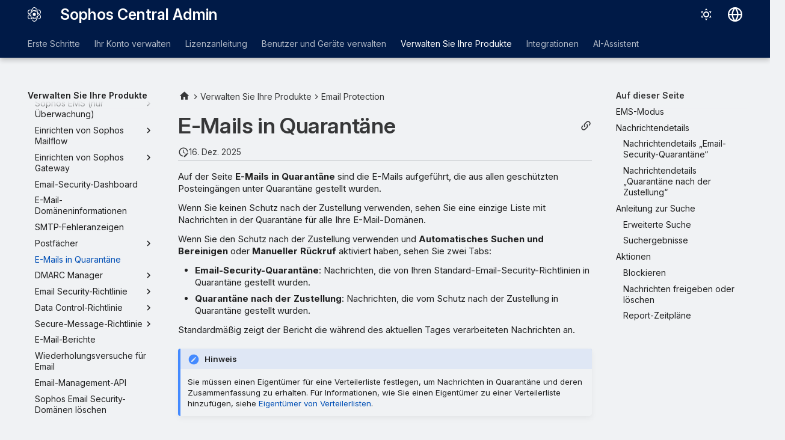

--- FILE ---
content_type: text/html
request_url: https://docs.sophos.com/central/customer/help/de-de/ManageYourProducts/EmailSecurity/EmailQuarantinedMessages/index.html
body_size: 15590
content:
<!doctype html><html lang=de class=no-js> <head><script type=text/javascript src=https://static.cloud.coveo.com/coveo.analytics.js/2/coveoua.js></script><script type=module src=https://static.cloud.coveo.com/atomic/v3.20/atomic.esm.js></script><link rel=stylesheet href=https://static.cloud.coveo.com/atomic/v3.20/themes/coveo.css><script type=text/javascript>function searchAllContent(){const baseURL='https://support.sophos.com/support/s/support-community-search';const urlParams=window.location.hash;window.open(`${baseURL}${urlParams}`,'_blank');}</script><script type=module>import{buildRedirectionTrigger,loadAdvancedSearchQueryActions}from'https://static.cloud.coveo.com/headless/v3/headless.esm.js';async function fetchCoveoCredentials(){const url=new URL(window.location.href);const json_url=url.protocol+'//'+url.host+'/assets/coveo/data.json';const orgId=sessionStorage.getItem('coveoOrganizationId');if(orgId===null||orgId==='undefined'){const response=await fetch(json_url);if(!response.ok){console.error('Error fetching Coveo API credentials:',response.error);}
const json=await response.json();sessionStorage.setItem('coveoAccessToken',json.accessToken);sessionStorage.setItem('coveoOrganizationId',json.organizationId);}}
async function initializeStandaloneSearchBox(){await customElements.whenDefined('atomic-search-interface');const searchInterfaceStandaloneBox=document.querySelector('#coveo-atomic-search-standalone-box');await searchInterfaceStandaloneBox.initialize({accessToken:sessionStorage.getItem('coveoAccessToken'),organizationId:sessionStorage.getItem('coveoOrganizationId'),analytics:{analyticsMode:'legacy'}});searchInterfaceStandaloneBox.language='de';}
async function initializeSearchPage(searchInterface){await searchInterface.initialize({accessToken:sessionStorage.getItem('coveoAccessToken'),organizationId:sessionStorage.getItem('coveoOrganizationId'),analytics:{analyticsMode:'legacy'}});searchInterface.language='de';const engine=searchInterface.engine;const controller=buildRedirectionTrigger(engine);controller.subscribe(()=>{const{redirectTo}=controller.state;if(redirectTo){window.location.replace(redirectTo);}});const updateAdvancedSearchQueriesAction=loadAdvancedSearchQueryActions(engine).updateAdvancedSearchQueries({aq:'@uri="https://docs.sophos.com/central/customer/help/de-de/"'});engine.dispatch(updateAdvancedSearchQueriesAction);searchInterface.executeFirstSearch();}
(async()=>{await customElements.whenDefined('atomic-search-interface');await fetchCoveoCredentials();await initializeStandaloneSearchBox();const searchInterface=document.querySelector('#coveo-atomic-search');if(searchInterface!==null){await initializeSearchPage(searchInterface);document.querySelector('.md-top').style.display='none';}
coveoua("init",sessionStorage.getItem('coveoAccessToken'),"https://"+sessionStorage.getItem('coveoOrganizationId')+".analytics.org.coveo.com");coveoua("send","view",{contentIdKey:"@clickableuri",contentIdValue:window.location.href,});})();</script><link rel=preconnect href=https://fonts.googleapis.com><link rel=preconnect href=https://fonts.gstatic.com crossorigin><link href="https://fonts.googleapis.com/css2?family=Inter:opsz,wght@14..32,400..700&display=swap" rel=stylesheet><script type=text/javascript>
    (function(c,l,a,r,i,t,y){
        c[a]=c[a]||function(){(c[a].q=c[a].q||[]).push(arguments)};
        t=l.createElement(r);t.async=1;t.src="https://www.clarity.ms/tag/"+i;
        y=l.getElementsByTagName(r)[0];y.parentNode.insertBefore(t,y);
    })(window, document, "clarity", "script", "nfhqssysry");
</script><script>(function(w,d,s,l,i){w[l]=w[l]||[];w[l].push({'gtm.start':
new Date().getTime(),event:'gtm.js'});var f=d.getElementsByTagName(s)[0],
j=d.createElement(s),dl=l!='dataLayer'?'&l='+l:'';j.async=true;j.src=
'https://www.googletagmanager.com/gtm.js?id='+i+dl;f.parentNode.insertBefore(j,f);
})(window,document,'script','dataLayer','GTM-TW8W88B');</script><link href=https://cdn.jsdelivr.net/npm/bootstrap@5.2.0/dist/css/bootstrap.min.css rel=stylesheet integrity=sha384-gH2yIJqKdNHPEq0n4Mqa/HGKIhSkIHeL5AyhkYV8i59U5AR6csBvApHHNl/vI1Bx crossorigin=anonymous><meta charset=utf-8><meta name=viewport content="width=device-width,initial-scale=1"><meta name=description content="Auf der Seite „E-Mails in Quarantäne“ sind die E-Mails aufgeführt, die aus allen geschützten Posteingängen unter Quarantäne gestellt wurden."><meta name=author content="Sophos Ltd."><link href=https://docs.sophos.com/central/customer/help/de-de/ManageYourProducts/EmailSecurity/EmailQuarantinedMessages/ rel=canonical><link href=../Mailboxes/EmailDistributionLists/ rel=prev><link href=../EmailDMARCManager/ rel=next><link rel=icon href=../../../assets/images/sophos/sophosfavicon.ico><meta name=generator content="mkdocs-1.6.1, mkdocs-material-9.6.21+insiders-4.53.17"><title>E-Mails in Quarantäne - Sophos Central Admin</title><link rel=stylesheet href=../../../assets/stylesheets/main.7d528353.min.css><link rel=stylesheet href=../../../assets/stylesheets/palette.ab4e12ef.min.css><link rel=preconnect href=https://fonts.gstatic.com crossorigin><link rel=stylesheet href="https://fonts.googleapis.com/css?family=Roboto:300,300i,400,400i,700,700i%7CRoboto+Mono:400,400i,700,700i&display=fallback"><style>:root{--md-text-font:"Roboto";--md-code-font:"Roboto Mono"}</style><link rel=stylesheet href=../../../assets/stylesheets/sophos/sophos.css><script>__md_scope=new URL("../../..",location),__md_hash=e=>[...e].reduce(((e,_)=>(e<<5)-e+_.charCodeAt(0)),0),__md_get=(e,_=localStorage,t=__md_scope)=>JSON.parse(_.getItem(t.pathname+"."+e)),__md_set=(e,_,t=localStorage,a=__md_scope)=>{try{t.setItem(a.pathname+"."+e,JSON.stringify(_))}catch(e){}}</script><script id=__analytics>function __md_analytics(){function e(){dataLayer.push(arguments)}window.dataLayer=window.dataLayer||[],e("js",new Date),e("config","UA-737537-1"),document.addEventListener("DOMContentLoaded",(function(){document.forms.search&&document.forms.search.query.addEventListener("blur",(function(){this.value&&e("event","search",{search_term:this.value})}));document$.subscribe((function(){var t=document.forms.feedback;if(void 0!==t)for(var a of t.querySelectorAll("[type=submit]"))a.addEventListener("click",(function(a){a.preventDefault();var n=document.location.pathname,d=this.getAttribute("data-md-value");e("event","feedback",{page:n,data:d}),t.firstElementChild.disabled=!0;var r=t.querySelector(".md-feedback__note [data-md-value='"+d+"']");r&&(r.hidden=!1)})),t.hidden=!1})),location$.subscribe((function(t){e("config","UA-737537-1",{page_path:t.pathname})}))}));var t=document.createElement("script");t.async=!0,t.src="https://www.googletagmanager.com/gtag/js?id=UA-737537-1",document.getElementById("__analytics").insertAdjacentElement("afterEnd",t)}</script><script>"undefined"!=typeof __md_analytics&&__md_analytics()</script><style>
        .md-source-icon {
            display: none;
        }

        .dismiss-button {
            background-color: transparent;
            border: none;
            color: white;
            margin-left: 10px;
            cursor: pointer;
            font-weight: normal;
            text-decoration: underline;
        }
    </style><meta property=og:type content=website><meta property=og:title content="E-Mails in Quarantäne - Sophos Central Admin"><meta property=og:description content="Auf der Seite „E-Mails in Quarantäne“ sind die E-Mails aufgeführt, die aus allen geschützten Posteingängen unter Quarantäne gestellt wurden."><meta property=og:image content=https://docs.sophos.com/central/customer/help/de-de/assets/images/social/ManageYourProducts/EmailSecurity/EmailQuarantinedMessages.png><meta property=og:image:type content=image/png><meta property=og:image:width content=1200><meta property=og:image:height content=630><meta content=https://docs.sophos.com/central/customer/help/de-de/ManageYourProducts/EmailSecurity/EmailQuarantinedMessages/ property=og:url><meta property=twitter:card content=summary_large_image><meta property=twitter:title content="E-Mails in Quarantäne - Sophos Central Admin"><meta property=twitter:description content="Auf der Seite „E-Mails in Quarantäne“ sind die E-Mails aufgeführt, die aus allen geschützten Posteingängen unter Quarantäne gestellt wurden."><meta property=twitter:image content=https://docs.sophos.com/central/customer/help/de-de/assets/images/social/ManageYourProducts/EmailSecurity/EmailQuarantinedMessages.png></head> <body dir=ltr data-md-color-scheme=sophosLight data-md-color-primary=indigo data-md-color-accent=indigo> <noscript><iframe src="https://www.googletagmanager.com/ns.html?id=GTM-TW8W88B" height=0 width=0 style=display:none;visibility:hidden></iframe></noscript> <input class=md-toggle data-md-toggle=drawer type=checkbox id=__drawer autocomplete=off> <input class=md-toggle data-md-toggle=search type=checkbox id=__search autocomplete=off> <label class=md-overlay for=__drawer></label> <div data-md-component=skip> <a href=#e-mails-in-quarantane class=md-skip> Zum Inhalt </a> </div> <header class="md-header md-header--shadow md-header--lifted" data-md-component=header> <nav class="md-header__inner md-grid" aria-label=Kopfzeile> <a href=../../.. title="Sophos Central Admin" class="md-header__button md-logo" aria-label="Sophos Central Admin" data-md-component=logo> <img src=../../../assets/images/sophos/central.svg alt=logo> </a> <label class="md-header__button md-icon" for=__drawer> <svg xmlns=http://www.w3.org/2000/svg viewbox="0 0 24 24"><path d="M3 6h18v2H3zm0 5h18v2H3zm0 5h18v2H3z"/></svg> </label> <div class=md-header__title data-md-component=header-title> <div class=md-header__ellipsis> <div class=md-header__topic> <span class=md-ellipsis> Sophos Central Admin </span> </div> <div class=md-header__topic data-md-component=header-topic> <span class=md-ellipsis> E-Mails in Quarantäne </span> </div> </div> </div> <form class=md-header__option data-md-component=palette> <input class=md-option data-md-color-media="(prefers-color-scheme: light)" data-md-color-scheme=sophosLight data-md-color-primary=indigo data-md-color-accent=indigo aria-label="Zum dunklen Modus wechseln" type=radio name=__palette id=__palette_0> <label class="md-header__button md-icon" title="Zum dunklen Modus wechseln" for=__palette_1 hidden> <svg xmlns=http://www.w3.org/2000/svg viewbox="0 0 24 24"><path d="M12 7a5 5 0 0 1 5 5 5 5 0 0 1-5 5 5 5 0 0 1-5-5 5 5 0 0 1 5-5m0 2a3 3 0 0 0-3 3 3 3 0 0 0 3 3 3 3 0 0 0 3-3 3 3 0 0 0-3-3m0-7 2.39 3.42C13.65 5.15 12.84 5 12 5s-1.65.15-2.39.42zM3.34 7l4.16-.35A7.2 7.2 0 0 0 5.94 8.5c-.44.74-.69 1.5-.83 2.29zm.02 10 1.76-3.77a7.131 7.131 0 0 0 2.38 4.14zM20.65 7l-1.77 3.79a7.02 7.02 0 0 0-2.38-4.15zm-.01 10-4.14.36c.59-.51 1.12-1.14 1.54-1.86.42-.73.69-1.5.83-2.29zM12 22l-2.41-3.44c.74.27 1.55.44 2.41.44.82 0 1.63-.17 2.37-.44z"/></svg> </label> <input class=md-option data-md-color-media="(prefers-color-scheme: dark)" data-md-color-scheme=sophosDark data-md-color-primary=blue data-md-color-accent=blue aria-label="Zum hellen Modus wechseln" type=radio name=__palette id=__palette_1> <label class="md-header__button md-icon" title="Zum hellen Modus wechseln" for=__palette_0 hidden> <svg xmlns=http://www.w3.org/2000/svg viewbox="0 0 24 24"><path d="m17.75 4.09-2.53 1.94.91 3.06-2.63-1.81-2.63 1.81.91-3.06-2.53-1.94L12.44 4l1.06-3 1.06 3zm3.5 6.91-1.64 1.25.59 1.98-1.7-1.17-1.7 1.17.59-1.98L15.75 11l2.06-.05L18.5 9l.69 1.95zm-2.28 4.95c.83-.08 1.72 1.1 1.19 1.85-.32.45-.66.87-1.08 1.27C15.17 23 8.84 23 4.94 19.07c-3.91-3.9-3.91-10.24 0-14.14.4-.4.82-.76 1.27-1.08.75-.53 1.93.36 1.85 1.19-.27 2.86.69 5.83 2.89 8.02a9.96 9.96 0 0 0 8.02 2.89m-1.64 2.02a12.08 12.08 0 0 1-7.8-3.47c-2.17-2.19-3.33-5-3.49-7.82-2.81 3.14-2.7 7.96.31 10.98 3.02 3.01 7.84 3.12 10.98.31"/></svg> </label> </form> <script>var palette=__md_get("__palette");if(palette&&palette.color){if("(prefers-color-scheme)"===palette.color.media){var media=matchMedia("(prefers-color-scheme: light)"),input=document.querySelector(media.matches?"[data-md-color-media='(prefers-color-scheme: light)']":"[data-md-color-media='(prefers-color-scheme: dark)']");palette.color.media=input.getAttribute("data-md-color-media"),palette.color.scheme=input.getAttribute("data-md-color-scheme"),palette.color.primary=input.getAttribute("data-md-color-primary"),palette.color.accent=input.getAttribute("data-md-color-accent")}for(var[key,value]of Object.entries(palette.color))document.body.setAttribute("data-md-color-"+key,value)}</script> <div class=md-header__option> <div class=md-select> <button class="md-header__button md-icon" aria-label="Sprache wechseln"> <svg xmlns=http://www.w3.org/2000/svg viewbox="0 0 16 16"><path d="M8 0a8 8 0 1 1 0 16A8 8 0 0 1 8 0M5.78 8.75a9.64 9.64 0 0 0 1.363 4.177q.383.64.857 1.215c.245-.296.551-.705.857-1.215A9.64 9.64 0 0 0 10.22 8.75Zm4.44-1.5a9.64 9.64 0 0 0-1.363-4.177c-.307-.51-.612-.919-.857-1.215a10 10 0 0 0-.857 1.215A9.64 9.64 0 0 0 5.78 7.25Zm-5.944 1.5H1.543a6.51 6.51 0 0 0 4.666 5.5q-.184-.271-.352-.552c-.715-1.192-1.437-2.874-1.581-4.948m-2.733-1.5h2.733c.144-2.074.866-3.756 1.58-4.948q.18-.295.353-.552a6.51 6.51 0 0 0-4.666 5.5m10.181 1.5c-.144 2.074-.866 3.756-1.58 4.948q-.18.296-.353.552a6.51 6.51 0 0 0 4.666-5.5Zm2.733-1.5a6.51 6.51 0 0 0-4.666-5.5q.184.272.353.552c.714 1.192 1.436 2.874 1.58 4.948Z"/></svg> </button> <div class=md-select__inner> <ul class=md-select__list> <li class=md-select__item> <a href="https://docs.sophos.com/central/customer/help/de-de/index.html?contextId=quarantined-messages" hreflang=de class=md-select__link> Deutsch </a> </li> <li class=md-select__item> <a href="https://docs.sophos.com/central/customer/help/en-us/index.html?contextId=quarantined-messages" hreflang=en class=md-select__link> English </a> </li> <li class=md-select__item> <a href="https://docs.sophos.com/central/customer/help/es-es/index.html?contextId=quarantined-messages" hreflang=es class=md-select__link> Español </a> </li> <li class=md-select__item> <a href="https://docs.sophos.com/central/customer/help/fr-fr/index.html?contextId=quarantined-messages" hreflang=fr class=md-select__link> Français </a> </li> <li class=md-select__item> <a href="https://docs.sophos.com/central/customer/help/it-it/index.html?contextId=quarantined-messages" hreflang=it class=md-select__link> Italiano </a> </li> <li class=md-select__item> <a href="https://docs.sophos.com/central/customer/help/ja-jp/index.html?contextId=quarantined-messages" hreflang=ja class=md-select__link> 日本語 </a> </li> <li class=md-select__item> <a href="https://docs.sophos.com/central/customer/help/ko-kr/index.html?contextId=quarantined-messages" hreflang=kr class=md-select__link> 한국어 </a> </li> <li class=md-select__item> <a href="https://docs.sophos.com/central/customer/help/pt-br/index.html?contextId=quarantined-messages" hreflang=pt-BR class=md-select__link> Português (Brasil) </a> </li> <li class=md-select__item> <a href="https://docs.sophos.com/central/customer/help/zh-tw/index.html?contextId=quarantined-messages" hreflang=zh-TW class=md-select__link> 中文（繁體） </a> </li> </ul> </div> </div> </div> <div class=sophos-search> <atomic-search-interface id=coveo-atomic-search-standalone-box search-hub=documentation> <atomic-search-box redirection-url=../../../search/index.html> </atomic-search-box> </atomic-search-interface> </div> </nav> <nav class=md-tabs aria-label=Tabs data-md-component=tabs> <div class=md-grid> <ul class=md-tabs__list> <li class=md-tabs__item> <a href=../../../GettingStarted/ class=md-tabs__link> Erste Schritte </a> </li> <li class=md-tabs__item> <a href=../../../ManageYourAccount/ class=md-tabs__link> Ihr Konto verwalten </a> </li> <li class=md-tabs__item> <a href=../../../LicensingGuide/ class=md-tabs__link> Lizenzanleitung </a> </li> <li class=md-tabs__item> <a href=../../../PeopleAndDevices/ class=md-tabs__link> Benutzer und Geräte verwalten </a> </li> <li class="md-tabs__item md-tabs__item--active"> <a href=../../ class=md-tabs__link> Verwalten Sie Ihre Produkte </a> </li> <li class=md-tabs__item> <a href=../../ThreatAnalysisCenter/Integrations/ class=md-tabs__link> Integrationen </a> </li> <li class=md-tabs__item> <a href=../../../AI/ class=md-tabs__link> AI-Assistent </a> </li> </ul> </div> </nav> </header> <div class=md-container data-md-component=container> <main class=md-main data-md-component=main> <div class="md-main__inner md-grid"> <div class="md-sidebar md-sidebar--primary" data-md-component=sidebar data-md-type=navigation> <div class=md-sidebar__scrollwrap> <div class=md-sidebar__inner> <nav class="md-nav md-nav--primary md-nav--lifted" aria-label=Navigation data-md-level=0> <label class=md-nav__title for=__drawer> <a href=../../.. title="Sophos Central Admin" class="md-nav__button md-logo" aria-label="Sophos Central Admin" data-md-component=logo> <img src=../../../assets/images/sophos/central.svg alt=logo> </a> Sophos Central Admin </label> <ul class=md-nav__list data-md-scrollfix> <li class="md-nav__item md-nav__item--pruned md-nav__item--nested"> <a href=../../../GettingStarted/ class=md-nav__link> <span class=md-ellipsis> Erste Schritte </span> <span class="md-nav__icon md-icon"></span> </a> </li> <li class="md-nav__item md-nav__item--pruned md-nav__item--nested"> <a href=../../../ManageYourAccount/ class=md-nav__link> <span class=md-ellipsis> Ihr Konto verwalten </span> <span class="md-nav__icon md-icon"></span> </a> </li> <li class="md-nav__item md-nav__item--pruned md-nav__item--nested"> <a href=../../../LicensingGuide/ class=md-nav__link> <span class=md-ellipsis> Lizenzanleitung </span> <span class="md-nav__icon md-icon"></span> </a> </li> <li class="md-nav__item md-nav__item--pruned md-nav__item--nested"> <a href=../../../PeopleAndDevices/ class=md-nav__link> <span class=md-ellipsis> Benutzer und Geräte verwalten </span> <span class="md-nav__icon md-icon"></span> </a> </li> <li class="md-nav__item md-nav__item--active md-nav__item--section md-nav__item--nested"> <input class="md-nav__toggle md-toggle " type=checkbox id=__nav_5 checked> <div class="md-nav__link md-nav__container"> <a href=../../ class="md-nav__link "> <span class=md-ellipsis> Verwalten Sie Ihre Produkte </span> </a> <label class="md-nav__link " for=__nav_5 id=__nav_5_label tabindex> <span class="md-nav__icon md-icon"></span> </label> </div> <nav class=md-nav data-md-level=1 aria-labelledby=__nav_5_label aria-expanded=true> <label class=md-nav__title for=__nav_5> <span class="md-nav__icon md-icon"></span> Verwalten Sie Ihre Produkte </label> <ul class=md-nav__list data-md-scrollfix> <li class="md-nav__item md-nav__item--pruned md-nav__item--nested"> <a href=../../Dashboards/ class=md-nav__link> <span class=md-ellipsis> Dashboards </span> <span class="md-nav__icon md-icon"></span> </a> </li> <li class="md-nav__item md-nav__item--pruned md-nav__item--nested"> <a href=../../Policies/ class=md-nav__link> <span class=md-ellipsis> Richtlinien </span> <span class="md-nav__icon md-icon"></span> </a> </li> <li class="md-nav__item md-nav__item--pruned md-nav__item--nested"> <a href=../../AccountHealthCheck/ class=md-nav__link> <span class=md-ellipsis> Kontointegrität </span> <span class="md-nav__icon md-icon"></span> </a> </li> <li class="md-nav__item md-nav__item--pruned md-nav__item--nested"> <a href=../../Alerts/ class=md-nav__link> <span class=md-ellipsis> Alerts </span> <span class="md-nav__icon md-icon"></span> </a> </li> <li class=md-nav__item> <a href=../../XDR/ class=md-nav__link> <span class=md-ellipsis> EDR und XDR </span> </a> </li> <li class="md-nav__item md-nav__item--pruned md-nav__item--nested"> <a href=../../ThreatAnalysisCenter/ class=md-nav__link> <span class=md-ellipsis> Bedrohungsanalyse-Center </span> <span class="md-nav__icon md-icon"></span> </a> </li> <li class="md-nav__item md-nav__item--pruned md-nav__item--nested"> <a href=../../LogsReports/ class=md-nav__link> <span class=md-ellipsis> Protokolle und Berichte </span> <span class="md-nav__icon md-icon"></span> </a> </li> <li class="md-nav__item md-nav__item--pruned md-nav__item--nested"> <a href=../../GlobalSettings/ class=md-nav__link> <span class=md-ellipsis> Allgemeine Einstellungen </span> <span class="md-nav__icon md-icon"></span> </a> </li> <li class="md-nav__item md-nav__item--pruned md-nav__item--nested"> <a href=../../EndpointProtection/ class=md-nav__link> <span class=md-ellipsis> Endpoint </span> <span class="md-nav__icon md-icon"></span> </a> </li> <li class="md-nav__item md-nav__item--pruned md-nav__item--nested"> <a href=../../Encryption/ class=md-nav__link> <span class=md-ellipsis> Verschlüsselung </span> <span class="md-nav__icon md-icon"></span> </a> </li> <li class="md-nav__item md-nav__item--pruned md-nav__item--nested"> <a href=../../ServerProtection/ class=md-nav__link> <span class=md-ellipsis> Server </span> <span class="md-nav__icon md-icon"></span> </a> </li> <li class="md-nav__item md-nav__item--pruned md-nav__item--nested"> <a href=../../Wireless/ class=md-nav__link> <span class=md-ellipsis> Wireless </span> <span class="md-nav__icon md-icon"></span> </a> </li> <li class="md-nav__item md-nav__item--pruned md-nav__item--nested"> <a href=../../DNSProtection/ class=md-nav__link> <span class=md-ellipsis> DNS Protection </span> <span class="md-nav__icon md-icon"></span> </a> </li> <li class="md-nav__item md-nav__item--active md-nav__item--nested"> <input class="md-nav__toggle md-toggle " type=checkbox id=__nav_5_15 checked> <div class="md-nav__link md-nav__container"> <a href=../ class="md-nav__link "> <span class=md-ellipsis> Email Protection </span> </a> <label class="md-nav__link " for=__nav_5_15 id=__nav_5_15_label tabindex=0> <span class="md-nav__icon md-icon"></span> </label> </div> <nav class=md-nav data-md-level=2 aria-labelledby=__nav_5_15_label aria-expanded=true> <label class=md-nav__title for=__nav_5_15> <span class="md-nav__icon md-icon"></span> Email Protection </label> <ul class=md-nav__list data-md-scrollfix> <li class="md-nav__item md-nav__item--pruned md-nav__item--nested"> <a href=../SophosEMS/ class=md-nav__link> <span class=md-ellipsis> Sophos EMS (nur Überwachung) </span> <span class="md-nav__icon md-icon"></span> </a> </li> <li class="md-nav__item md-nav__item--pruned md-nav__item--nested"> <a href=../SophosMailflow/ class=md-nav__link> <span class=md-ellipsis> Einrichten von Sophos Mailflow </span> <span class="md-nav__icon md-icon"></span> </a> </li> <li class="md-nav__item md-nav__item--pruned md-nav__item--nested"> <a href=../SophosGateway/ class=md-nav__link> <span class=md-ellipsis> Einrichten von Sophos Gateway </span> <span class="md-nav__icon md-icon"></span> </a> </li> <li class=md-nav__item> <a href=../EmailDashboard/ class=md-nav__link> <span class=md-ellipsis> Email-Security-Dashboard </span> </a> </li> <li class=md-nav__item> <a href=../EmailDomainInfo/ class=md-nav__link> <span class=md-ellipsis> E-Mail-Domäneninformationen </span> </a> </li> <li class=md-nav__item> <a href=../SMTPErrorCodes/ class=md-nav__link> <span class=md-ellipsis> SMTP-Fehleranzeigen </span> </a> </li> <li class="md-nav__item md-nav__item--pruned md-nav__item--nested"> <a href=../Mailboxes/ class=md-nav__link> <span class=md-ellipsis> Postfächer </span> <span class="md-nav__icon md-icon"></span> </a> </li> <li class="md-nav__item md-nav__item--active"> <input class="md-nav__toggle md-toggle" type=checkbox id=__toc> <label class="md-nav__link md-nav__link--active" for=__toc> <span class=md-ellipsis> E-Mails in Quarantäne </span> <span class="md-nav__icon md-icon"></span> </label> <a href=./ class="md-nav__link md-nav__link--active"> <span class=md-ellipsis> E-Mails in Quarantäne </span> </a> <nav class="md-nav md-nav--secondary" aria-label="Auf dieser Seite"> <label class=md-nav__title for=__toc> <span class="md-nav__icon md-icon"></span> Auf dieser Seite </label> <ul class=md-nav__list data-md-component=toc data-md-scrollfix> <li class=md-nav__item> <a href=#ems-modus class=md-nav__link> <span class=md-ellipsis> EMS-Modus </span> </a> </li> <li class=md-nav__item> <a href=#nachrichtendetails class=md-nav__link> <span class=md-ellipsis> Nachrichtendetails </span> </a> <nav class=md-nav aria-label=Nachrichtendetails> <ul class=md-nav__list> <li class=md-nav__item> <a href=#email-security-quarantine-msg-details class=md-nav__link> <span class=md-ellipsis> Nachrichtendetails „Email-Security-Quarantäne“ </span> </a> </li> <li class=md-nav__item> <a href=#post-delivery-quarantine-msg-details class=md-nav__link> <span class=md-ellipsis> Nachrichtendetails „Quarantäne nach der Zustellung“ </span> </a> </li> </ul> </nav> </li> <li class=md-nav__item> <a href=#anleitung-zur-suche class=md-nav__link> <span class=md-ellipsis> Anleitung zur Suche </span> </a> <nav class=md-nav aria-label="Anleitung zur Suche"> <ul class=md-nav__list> <li class=md-nav__item> <a href=#advanced-search class=md-nav__link> <span class=md-ellipsis> Erweiterte Suche </span> </a> </li> <li class=md-nav__item> <a href=#suchergebnisse class=md-nav__link> <span class=md-ellipsis> Suchergebnisse </span> </a> </li> </ul> </nav> </li> <li class=md-nav__item> <a href=#aktionen class=md-nav__link> <span class=md-ellipsis> Aktionen </span> </a> <nav class=md-nav aria-label=Aktionen> <ul class=md-nav__list> <li class=md-nav__item> <a href=#blockieren class=md-nav__link> <span class=md-ellipsis> Blockieren </span> </a> </li> <li class=md-nav__item> <a href=#nachrichten-freigeben-oder-loschen class=md-nav__link> <span class=md-ellipsis> Nachrichten freigeben oder löschen </span> </a> </li> <li class=md-nav__item> <a href=#report-zeitplane class=md-nav__link> <span class=md-ellipsis> Report-Zeitpläne </span> </a> </li> </ul> </nav> </li> </ul> </nav> </li> <li class="md-nav__item md-nav__item--pruned md-nav__item--nested"> <a href=../EmailDMARCManager/ class=md-nav__link> <span class=md-ellipsis> DMARC Manager </span> <span class="md-nav__icon md-icon"></span> </a> </li> <li class="md-nav__item md-nav__item--pruned md-nav__item--nested"> <a href=../EmailSecurityPolicy/ class=md-nav__link> <span class=md-ellipsis> Email Security-Richtlinie </span> <span class="md-nav__icon md-icon"></span> </a> </li> <li class="md-nav__item md-nav__item--pruned md-nav__item--nested"> <a href=../DataControlPolicy/ class=md-nav__link> <span class=md-ellipsis> Data Control-Richtlinie </span> <span class="md-nav__icon md-icon"></span> </a> </li> <li class="md-nav__item md-nav__item--pruned md-nav__item--nested"> <a href=../SecureMessagePolicy/ class=md-nav__link> <span class=md-ellipsis> Secure-Message-Richtlinie </span> <span class="md-nav__icon md-icon"></span> </a> </li> <li class=md-nav__item> <a href=../EmailReports/ class=md-nav__link> <span class=md-ellipsis> E-Mail-Berichte </span> </a> </li> <li class=md-nav__item> <a href=../EmailRetryTimes/ class=md-nav__link> <span class=md-ellipsis> Wiederholungsversuche für Email </span> </a> </li> <li class=md-nav__item> <a href=../EmailManagementAPI/ class=md-nav__link> <span class=md-ellipsis> Email-Management-API </span> </a> </li> <li class=md-nav__item> <a href=../DeleteEmailDomain/ class=md-nav__link> <span class=md-ellipsis> Sophos Email Security-Domänen löschen </span> </a> </li> </ul> </nav> </li> <li class="md-nav__item md-nav__item--pruned md-nav__item--nested"> <a href=../../FirewallManagement/ class=md-nav__link> <span class=md-ellipsis> Firewall-Verwaltung </span> <span class="md-nav__icon md-icon"></span> </a> </li> <li class="md-nav__item md-nav__item--pruned md-nav__item--nested"> <a href=../../PhishThreat/ class=md-nav__link> <span class=md-ellipsis> Phish Threat </span> <span class="md-nav__icon md-icon"></span> </a> </li> <li class="md-nav__item md-nav__item--pruned md-nav__item--nested"> <a href=../../CloudNativeSecurity/ class=md-nav__link> <span class=md-ellipsis> Cloud Native Security </span> <span class="md-nav__icon md-icon"></span> </a> </li> <li class="md-nav__item md-nav__item--pruned md-nav__item--nested"> <a href=../../NDR/ class=md-nav__link> <span class=md-ellipsis> NDR </span> <span class="md-nav__icon md-icon"></span> </a> </li> <li class="md-nav__item md-nav__item--pruned md-nav__item--nested"> <a href=../../MDR/ class=md-nav__link> <span class=md-ellipsis> MDR </span> <span class="md-nav__icon md-icon"></span> </a> </li> <li class="md-nav__item md-nav__item--pruned md-nav__item--nested"> <a href=../../ITDR/ class=md-nav__link> <span class=md-ellipsis> ITDR </span> <span class="md-nav__icon md-icon"></span> </a> </li> <li class="md-nav__item md-nav__item--pruned md-nav__item--nested"> <a href=../../ManagedRisk/ class=md-nav__link> <span class=md-ellipsis> Managed Risk </span> <span class="md-nav__icon md-icon"></span> </a> </li> <li class="md-nav__item md-nav__item--pruned md-nav__item--nested"> <a href=../../Switches/ class=md-nav__link> <span class=md-ellipsis> Switches </span> <span class="md-nav__icon md-icon"></span> </a> </li> <li class=md-nav__item> <a href=../../SophosCloudOptix/ class=md-nav__link> <span class=md-ellipsis> Cloud Optix </span> </a> </li> <li class="md-nav__item md-nav__item--pruned md-nav__item--nested"> <a href=../../ZeroTrustNetworkAccess/ class=md-nav__link> <span class=md-ellipsis> Zero Trust Network Access </span> <span class="md-nav__icon md-icon"></span> </a> </li> <li class=md-nav__item> <a href=../../SophosMobile/ class=md-nav__link> <span class=md-ellipsis> Mobile </span> </a> </li> </ul> </nav> </li> <li class="md-nav__item md-nav__item--pruned md-nav__item--nested"> <a href=../../ThreatAnalysisCenter/Integrations/ class=md-nav__link> <span class=md-ellipsis> Integrationen </span> <span class="md-nav__icon md-icon"></span> </a> </li> <li class="md-nav__item md-nav__item--pruned md-nav__item--nested"> <a href=../../../AI/ class=md-nav__link> <span class=md-ellipsis> AI-Assistent </span> <span class="md-nav__icon md-icon"></span> </a> </li> </ul> </nav> </div> </div> </div> <div class="md-sidebar md-sidebar--secondary" data-md-component=sidebar data-md-type=toc> <div class=md-sidebar__scrollwrap> <div class=md-sidebar__inner> <nav class="md-nav md-nav--secondary" aria-label="Auf dieser Seite"> <label class=md-nav__title for=__toc> <span class="md-nav__icon md-icon"></span> Auf dieser Seite </label> <ul class=md-nav__list data-md-component=toc data-md-scrollfix> <li class=md-nav__item> <a href=#ems-modus class=md-nav__link> <span class=md-ellipsis> EMS-Modus </span> </a> </li> <li class=md-nav__item> <a href=#nachrichtendetails class=md-nav__link> <span class=md-ellipsis> Nachrichtendetails </span> </a> <nav class=md-nav aria-label=Nachrichtendetails> <ul class=md-nav__list> <li class=md-nav__item> <a href=#email-security-quarantine-msg-details class=md-nav__link> <span class=md-ellipsis> Nachrichtendetails „Email-Security-Quarantäne“ </span> </a> </li> <li class=md-nav__item> <a href=#post-delivery-quarantine-msg-details class=md-nav__link> <span class=md-ellipsis> Nachrichtendetails „Quarantäne nach der Zustellung“ </span> </a> </li> </ul> </nav> </li> <li class=md-nav__item> <a href=#anleitung-zur-suche class=md-nav__link> <span class=md-ellipsis> Anleitung zur Suche </span> </a> <nav class=md-nav aria-label="Anleitung zur Suche"> <ul class=md-nav__list> <li class=md-nav__item> <a href=#advanced-search class=md-nav__link> <span class=md-ellipsis> Erweiterte Suche </span> </a> </li> <li class=md-nav__item> <a href=#suchergebnisse class=md-nav__link> <span class=md-ellipsis> Suchergebnisse </span> </a> </li> </ul> </nav> </li> <li class=md-nav__item> <a href=#aktionen class=md-nav__link> <span class=md-ellipsis> Aktionen </span> </a> <nav class=md-nav aria-label=Aktionen> <ul class=md-nav__list> <li class=md-nav__item> <a href=#blockieren class=md-nav__link> <span class=md-ellipsis> Blockieren </span> </a> </li> <li class=md-nav__item> <a href=#nachrichten-freigeben-oder-loschen class=md-nav__link> <span class=md-ellipsis> Nachrichten freigeben oder löschen </span> </a> </li> <li class=md-nav__item> <a href=#report-zeitplane class=md-nav__link> <span class=md-ellipsis> Report-Zeitpläne </span> </a> </li> </ul> </nav> </li> </ul> </nav> </div> </div> </div> <div class=md-content data-md-component=content> <nav class=md-path aria-label=Navigation> <ol class=md-path__list> <li class=md-path__item> <a href=../../.. title="Sophos Central Admin" class="md-path__link md-typeset"> <span class="twemoji md-ellipsis"><svg xmlns=http://www.w3.org/2000/svg viewbox="0 0 24 24"><path d="M10 20v-6h4v6h5v-8h3L12 3 2 12h3v8z"/></svg></span> </a> </li> <li class=md-path__item> <a href=../../ class=md-path__link> <span class=md-ellipsis> Verwalten Sie Ihre Produkte </span> </a> </li> <li class=md-path__item> <a href=../ class=md-path__link> <span class=md-ellipsis> Email Protection </span> </a> </li> </ol> </nav> <article class="md-content__inner md-typeset"> <button type=button class="md-content__button md-icon button--share" data-bs-toggle=modal data-bs-target=#showPermalink title="Permalink anzeigen"> <span class=twemoji><svg xmlns=http://www.w3.org/2000/svg viewbox="0 0 24 24"><path d="M10.59 13.41c.41.39.41 1.03 0 1.42-.39.39-1.03.39-1.42 0a5.003 5.003 0 0 1 0-7.07l3.54-3.54a5.003 5.003 0 0 1 7.07 0 5.003 5.003 0 0 1 0 7.07l-1.49 1.49c.01-.82-.12-1.64-.4-2.42l.47-.48a2.98 2.98 0 0 0 0-4.24 2.98 2.98 0 0 0-4.24 0l-3.53 3.53a2.98 2.98 0 0 0 0 4.24m2.82-4.24c.39-.39 1.03-.39 1.42 0a5.003 5.003 0 0 1 0 7.07l-3.54 3.54a5.003 5.003 0 0 1-7.07 0 5.003 5.003 0 0 1 0-7.07l1.49-1.49c-.01.82.12 1.64.4 2.43l-.47.47a2.98 2.98 0 0 0 0 4.24 2.98 2.98 0 0 0 4.24 0l3.53-3.53a2.98 2.98 0 0 0 0-4.24.973.973 0 0 1 0-1.42"/></svg></span> </button> <div class="modal fade modal--sophos" id=showPermalink tabindex=-1> <div class="modal-dialog modal-xl"> <div class=modal-content> <div class=modal-header> <p class="modal-title fs-6">Permalink für diese Seite</p> <button type=button class=btn-close data-bs-dismiss=modal title aria-label></button> </div> <div class=modal-body> <p>Verwenden Sie immer den folgenden Permalink, um auf diese Seite zu verweisen. Der Link bleibt auch in zukünftigen Versionen dieser Hilfe unverändert.</p> <p> <span id=showPermalinkUrl class=font-monospace>https://docs.sophos.com/central/customer/help/de-de/index.html?contextId=quarantined-messages</span> <span> <button id=showPermalinkCopyButton type=button class="md-header__button md-icon" title="Link in die Zwischenablage kopieren"> <span class=twemoji><svg xmlns=http://www.w3.org/2000/svg viewbox="0 0 24 24"><path d="M19 21H8V7h11m0-2H8a2 2 0 0 0-2 2v14a2 2 0 0 0 2 2h11a2 2 0 0 0 2-2V7a2 2 0 0 0-2-2m-3-4H4a2 2 0 0 0-2 2v14h2V3h12z"/></svg></span> </button> </span> </p> <p id=showPermalinkError class=text-danger style=display:none>Ihr Browser unterstützt das Kopieren des Links in die Zwischenablage nicht. Bitte kopieren Sie den Link manuell.</p> </div> </div> </div> </div> <script type=text/javascript>
            function copyToClipboard(text) {
                navigator.clipboard
                    .writeText(text)
                    .then(() => {
                        // copy to clipboard was successful
                    })
                    .catch(() => {
                        document.getElementById("showPermalinkError").style.display = "inherit";
                    });
            }

            document.getElementById("showPermalinkCopyButton").addEventListener('click', (event) => {
                copyToClipboard(document.getElementById("showPermalinkUrl").innerHTML);
            });
            document.getElementById("showPermalink").addEventListener('hidden.bs.modal', event => {
                document.getElementById("showPermalinkError").style.display = "none";
            })
        </script> <h1 id=e-mails-in-quarantane>E-Mails in Quarantäne</h1><aside class=md-source-file> <span class=md-source-file__fact> <span class=md-icon title="Letzte Aktualisierung"> <svg xmlns=http://www.w3.org/2000/svg viewbox="0 0 24 24"><path d="M21 13.1c-.1 0-.3.1-.4.2l-1 1 2.1 2.1 1-1c.2-.2.2-.6 0-.8l-1.3-1.3c-.1-.1-.2-.2-.4-.2m-1.9 1.8-6.1 6V23h2.1l6.1-6.1zM12.5 7v5.2l4 2.4-1 1L11 13V7zM11 21.9c-5.1-.5-9-4.8-9-9.9C2 6.5 6.5 2 12 2c5.3 0 9.6 4.1 10 9.3-.3-.1-.6-.2-1-.2s-.7.1-1 .2C19.6 7.2 16.2 4 12 4c-4.4 0-8 3.6-8 8 0 4.1 3.1 7.5 7.1 7.9l-.1.2z"/></svg> </span> <span class=git-revision-date-sophos>16. Dez. 2025</span> </span> </aside> <p>Auf der Seite <strong>E-Mails in Quarantäne</strong> sind die E-Mails aufgeführt, die aus allen geschützten Posteingängen unter Quarantäne gestellt wurden.</p> <p>Wenn Sie keinen Schutz nach der Zustellung verwenden, sehen Sie eine einzige Liste mit Nachrichten in der Quarantäne für alle Ihre E-Mail-Domänen.</p> <p>Wenn Sie den Schutz nach der Zustellung verwenden und <strong>Automatisches Suchen und Bereinigen</strong> oder <strong>Manueller Rückruf</strong> aktiviert haben, sehen Sie zwei Tabs:</p> <ul> <li><strong>Email-Security-Quarantäne</strong>: Nachrichten, die von Ihren Standard-Email-Security-Richtlinien in Quarantäne gestellt wurden.</li> <li><strong>Quarantäne nach der Zustellung</strong>: Nachrichten, die vom Schutz nach der Zustellung in Quarantäne gestellt wurden.</li> </ul> <p>Standardmäßig zeigt der Bericht die während des aktuellen Tages verarbeiteten Nachrichten an.</p> <div class="admonition note"> <p class=admonition-title>Hinweis</p> <p>Sie müssen einen Eigentümer für eine Verteilerliste festlegen, um Nachrichten in Quarantäne und deren Zusammenfassung zu erhalten. Für Informationen, wie Sie einen Eigentümer zu einer Verteilerliste hinzufügen, siehe <a href=../Mailboxes/EmailDistributionLists/ >Eigentümer von Verteilerlisten</a>.</p> </div> <h2 id=ems-modus>EMS-Modus</h2> <p>Wenn Sie Sophos EMS abonniert haben, scannt Sophos Journalkopien von E-Mails, fängt jedoch die ursprünglichen Nachrichten nicht ab und ergreift auch keine Maßnahmen. Wenn Sie Nachrichten mit der Bezeichnung „In Quarantäne“ auf der Seite <strong>Nachrichten in Quarantäne</strong> sehen, wurden diese Nachrichten nicht in Quarantäne gestellt. Stattdessen wurden sie an das Postfach des Empfängers gesendet.</p> <p>Der angezeigte Quarantänestatus ist eine Simulation der Maßnahmen, die Sophos Email als aktiver Sicherheitsdienst ergriffen hätte. Da EMS nur für die Überwachung verwendet wird, wird die Nachricht nicht blockiert oder gespeichert. Wenn eine Nachricht als riskant angesehen wird, müssen Sie die zugestellte E-Mail manuell überprüfen oder zurückrufen.</p> <p>Weitere Informationen zu Sophos EMS finden Sie unter <a href=../SophosEMS/ >Sophos EMS (Email Monitoring System)</a>.</p> <h2 id=nachrichtendetails>Nachrichtendetails</h2> <p>Klicken Sie auf die Betreffzeile einer Nachricht, um Details anzuzeigen.</p> <h3 id=email-security-quarantine-msg-details>Nachrichtendetails „Email-Security-Quarantäne“</h3> <p>In <strong>Nachrichtendetails</strong> können Sie auf Folgendes klicken, um weitere Informationen zur Nachricht zu erhalten:</p> <ul> <li><strong>Details</strong>: Zeigt allgemeine Informationen über die Nachricht an.</li> <li><strong>Raw-Header</strong>: Zeigt die Header-Details der E-Mail.</li> <li><strong>Nachricht</strong>: Zeigt den Nachrichtentext der E-Mail.</li> <li> <p><strong>Anhänge</strong>: Zeigt Name und Größe der Anhänge in der Nachricht.</p> <p>Sie können einen oder mehrere Anhänge herunterladen. Sie werden in einer kennwortgeschützten Datei komprimiert.</p> <p>Sie können Nachrichtenanhänge entfernen und wieder anhängen. Sie können auch Anhänge neu anhängen, die von Data-Control-Regeln entfernt wurden.</p> <p>Wenn die Anhänge einer Nachricht durch eine Data Control-Regelaktion entfernt werden, wird die ursprüngliche Nachricht in Quarantäne verschoben und eine Kopie ohne Anhang an den Empfänger zugestellt. Sie können Anhänge erneut anhängen, bevor Sie die Nachricht freigeben, wenn Sie glauben, dass sie sicher sind. Die Nachricht bleibt in Quarantäne, bis alle Anhänge wieder angehängt und die Nachricht freigegeben wurden.</p> </li> <li> <p><strong>URLs</strong>: zeigt alle URLs in der Nachricht an.</p> </li> </ul> <p>Wenn eine Nachricht von der SophosLabs Intelix Threat Analysis in Quarantäne verschoben wurde, können Sie auf <strong>Bericht anzeigen</strong> klicken, um die <strong>Intelix-Bedrohungszusammenfassung</strong> für diese Nachricht anzuzeigen. Wenn eine Nachricht mit Anhängen aus anderen Gründen in Quarantäne verschoben wird, bevor sie von Intelix gescannt wird, können Sie sie zum Scannen an Intelix senden. Klicken Sie hierzu auf <strong>Mit Intelix scannen</strong>.</p> <h3 id=post-delivery-quarantine-msg-details>Nachrichtendetails „Quarantäne nach der Zustellung“</h3> <p>Dieser Abschnitt gilt nur für Nachrichten in der <strong>Quarantäne nach der Zustellung</strong>-Liste. Wenn der Schutz nach der Zustellung nicht aktiviert ist, wird diese Liste nicht angezeigt.</p> <p>In <strong>Nachrichtendetails</strong> können Sie auf folgende Optionen klicken, um weitere Informationen zur Nachricht zu erhalten:</p> <ul> <li> <p><strong>Details</strong>: Zeigt allgemeine Informationen über die Nachricht an.</p> <p>Sie können auch sehen, ob die Nachricht aufgrund eines Rückforderns in Quarantäne verschoben wurde.</p> <p><a class="md-button md-button--whatfix" href="https://central.sophos.com/manage/overview/dashboard?_wfx_=fd80ee7c-7c41-4b22-8cfd-41d5329cacee&wfx_locale=de" target=sophos_wfx><span class=twemoji><svg xmlns=http://www.w3.org/2000/svg viewbox="0 0 640 512"><!-- Font Awesome Free 7.0.1 by @fontawesome - https://fontawesome.com License - https://fontawesome.com/license/free (Icons: CC BY 4.0, Fonts: SIL OFL 1.1, Code: MIT License) Copyright 2025 Fonticons, Inc.--><path d="M192 80a56 56 0 1 0 0-112 56 56 0 1 0 0 112m-16 432V352c0-8.8 7.2-16 16-16s16 7.2 16 16v160c0 17.7 14.3 32 32 32s32-14.3 32-32V176h128c17.7 0 32-14.3 32-32s-14.3-32-32-32h-16V64h192v192H384v-32h-64v48c0 26.5 21.5 48 48 48h224c26.5 0 48-21.5 48-48V48c0-26.5-21.5-48-48-48H368c-26.5 0-48 21.5-48 48v64H197.3c-45.6 0-88.5 21.6-115.6 58.2l-67.4 90.7c-10.5 14.2-7.6 34.2 6.6 44.8s34.2 7.6 44.8-6.6l46.3-62.4V512c0 17.7 14.3 32 32 32s32-14.3 32-32"/></svg></span> Geführte Tour starten</a></p> </li> <li> <p><strong>Raw-Header</strong>: Zeigt die Header-Details der E-Mail.</p> </li> <li><strong>Nachricht</strong>: Zeigt den Nachrichtentext der E-Mail.</li> <li><strong>Anhänge</strong>: Zeigt Name und Größe der Anhänge.</li> <li><strong>URLs</strong>: Zeigt alle URLs in der Nachricht an.</li> </ul> <p>Sie können Nachrichten aus der Nachrichtenliste oder aus <strong>Nachrichtendetails</strong> löschen oder freigeben. Gehen Sie folgendermaßen vor:</p> <ul> <li>Klicken Sie auf <strong>Freigeben</strong>, um Nachrichten aus der Quarantäne freizugeben und diese an Benutzer zu schicken.</li> <li>Klicken Sie auf <strong>Löschen</strong>, um Nachrichten in Quarantäne zu löschen.</li> </ul> <p>Wenn Sie die <strong>„Erlauben/Blockieren“-Liste</strong> für Ihre Benutzer aktiviert haben, können Sie auch Optionen zum Hinzufügen von IP-Adressen und Domänen für „Erlauben/Blockieren“-Listen anzeigen. Siehe <a href=../../GlobalSettings/EmailSecurityUserSettings/ >Benutzereinstellungen verwalten</a>.</p> <p>Nachrichten in <strong>Quarantäne nach der Zustellung</strong>, die nicht innerhalb von 30 Tagen freigegeben werden, werden gelöscht.</p> <h2 id=anleitung-zur-suche>Anleitung zur Suche</h2> <p>Erfahren Sie, wie Sie Nachrichten mit erweiterten Suchfunktionen auf der Seite <strong>Nachrichten in Quarantäne</strong> filtern.</p> <h3 id=advanced-search>Erweiterte Suche</h3> <p>Sie können die <strong>Erweiterte Suche</strong> verwenden, um Nachrichten zu filtern.</p> <p><a class="md-button md-button--whatfix" href="https://central.sophos.com/manage/overview/dashboard?_wfx_=b2fda2be-55ad-4aa9-97b5-dc0bb53a3998&wfx_locale=de" target=sophos_wfx><span class=twemoji><svg xmlns=http://www.w3.org/2000/svg viewbox="0 0 640 512"><!-- Font Awesome Free 7.0.1 by @fontawesome - https://fontawesome.com License - https://fontawesome.com/license/free (Icons: CC BY 4.0, Fonts: SIL OFL 1.1, Code: MIT License) Copyright 2025 Fonticons, Inc.--><path d="M192 80a56 56 0 1 0 0-112 56 56 0 1 0 0 112m-16 432V352c0-8.8 7.2-16 16-16s16 7.2 16 16v160c0 17.7 14.3 32 32 32s32-14.3 32-32V176h128c17.7 0 32-14.3 32-32s-14.3-32-32-32h-16V64h192v192H384v-32h-64v48c0 26.5 21.5 48 48 48h224c26.5 0 48-21.5 48-48V48c0-26.5-21.5-48-48-48H368c-26.5 0-48 21.5-48 48v64H197.3c-45.6 0-88.5 21.6-115.6 58.2l-67.4 90.7c-10.5 14.2-7.6 34.2 6.6 44.8s34.2 7.6 44.8-6.6l46.3-62.4V512c0 17.7 14.3 32 32 32s32-14.3 32-32"/></svg></span> Geführte Tour starten</a></p> <p>Die folgenden Suchbedingungen stehen in der <strong>Erweiterten Suche</strong> zur Verfügung:</p> <ul> <li><strong>Von</strong>: Der Absender. Unterstützt Teilausdrücke. Es wird nicht zwischen Groß- und Kleinschreibung unterschieden.</li> <li><strong>An</strong>: Empfänger. Unterstützt Teilausdrücke. Es wird nicht zwischen Groß- und Kleinschreibung unterschieden.</li> <li><strong>Betreff</strong>: Unterstützt Teilausdrücke. Es wird nicht zwischen Groß- und Kleinschreibung unterschieden.</li> <li><strong>Nachrichtengröße</strong>: Sucht E-Mails, die kleiner oder größer als ein Megabyte (MB)-Wert sind. Dabei wird die MIME-Größe einer E-Mail verwendet, die größer sein kann als die Raw-Dateigröße. Siehe <a href=../DataControlPolicy/EmailCalcAttachSize/ >Dateigrößen für E-Mail-Anhänge werden berechnet</a>.</li> <li> <p><strong>Anhang</strong>: Typ des Anhangs. Unterstützt Teilausdrücke.</p> <div class="admonition note"> <p class=admonition-title>Hinweis</p> <ul> <li>Bei der Analyse von Absendern und Empfängern von Nachrichten verwenden wir ihre SMTP-Envelope-Absender-Adressen, nicht ihre From-Header- und To-Header-Adressen.</li> <li>Sonderzeichen, einschließlich Satzzeichen wie Punkte (.), Kommas (,) und Hashsymbole (#), sowie Symbole, Akzentzeichen, ASCII-Steuerzeichen und Formatierungszeichen, werden in den Suchkriterienfeldern ignoriert.</li> </ul> </div> </li> </ul> <p>Sie können verschiedene Suchbedingungen kombinieren. Wenn Sie mehrere Suchbedingungen verwenden, muss eine Nachricht mit allen Suchbedingungen übereinstimmen. Hierbei wird zudem ein logischer <code>AND</code>-Operator verwendet.</p> <p>Sie können Nachrichten nach <strong>Richtung</strong>, <strong>Status</strong> oder <strong>Grund</strong> filtern.</p> <p>Wenn Sie den Datumsbereich ändern oder die Nachrichten filtern, müssen Sie auf das Aktualisierungssymbol klicken, um die Suchergebnisse zu aktualisieren.</p> <h3 id=suchergebnisse>Suchergebnisse</h3> <p>In den Suchergebnissen werden die von Ihnen ausgewählten Suchbedingungen im Suchfeld angezeigt. Sie können Ihre Suche anpassen, indem Sie auf das graue Kreuz neben einer Bedingung klicken, um sie zu entfernen. Ihre Suchergebnisse werden sofort aktualisiert.</p> <p>Sie können auf die Richtungspfeile klicken, um die Ergebnisse nach eingehenden oder ausgehenden Nachrichten zu filtern. Der Abwärtspfeil steht für eingehende Nachrichten, der Aufwärtspfeil für ausgehende Nachrichten. Wenn Sie auf einen Richtungspfeil klicken, werden die Suchergebnisse sofort aktualisiert.</p> <p>Da alle Nachrichten eingehend sind, wird keine E-Mail-Richtung in der <strong>Quarantäne nach der Zustellung</strong>-Liste angegeben.</p> <p>Klicken Sie zum Anzeigen der Nachrichtendetails auf <strong>Betreff</strong>.</p> <h2 id=aktionen>Aktionen</h2> <p>Sie können Aktionen für Nachrichten ausführen, die in Quarantäne gestellt wurden.</p> <h3 id=blockieren>Blockieren</h3> <p>Unter <strong>Nachrichten in Quarantäne</strong> können Sie auf den Betreff von E-Mails klicken, die Sie blockieren möchten, und dann deren Nachrichtendetails anzeigen. Klicken Sie anschließend <strong>SMTP-Absender</strong> auf <strong>Blockieren</strong> und wählen Sie <strong>Absender blockieren</strong> oder <strong>Absenderdomäne blockieren</strong> aus, um die E-Mail-Adresse des Absenders oder die Domäne zu Ihrer „Blockieren“-Liste hinzuzufügen.</p> <p>Sie können auch unter <strong>IP-Adresse</strong> auf <strong>IP-Adressen blockieren</strong> klicken, um die IP-Adresse zu Ihrer „Blockieren“-Liste hinzuzufügen. Alternativ können Sie E-Mail-Adressen und Domänen aus der Liste <strong>Eingehend erlauben/blockieren</strong> hinzufügen.</p> <div class="admonition warning"> <p class=admonition-title>Warnung</p> <p>Seien Sie vorsichtig, wenn Sie eine IP-Adresse blockieren. Sie können versehentlich einen ganzen Dienst blockieren. Wenn Sie beispielsweise die von Microsoft 365 verwendete IP-Adresse blockieren, erhalten Sie keine Nachrichten von Microsoft-365-Benutzern.</p> </div> <p>Sie können Beschreibungen hinzufügen, wenn Sie die E-Mail-Adresse, Domäne oder IP-Adresse eines Absenders blockieren, um den Grund für jeden Blockieren-Eintrag anzugeben. Eine mögliche Beschreibung ist etwa „wegen Spam blockiert“. Sie können diese Beschreibungen später in der Liste <strong>„Erlauben“/„Blockieren“</strong> anzeigen und bearbeiten.</p> <p>Für weitere Informationen siehe <a href=../../GlobalSettings/EmailAllowBlock/ >Eingehend erlauben/blockieren</a>.</p> <h3 id=nachrichten-freigeben-oder-loschen>Nachrichten freigeben oder löschen</h3> <p>Sie können Nachrichten aus der Nachrichtenliste oder aus <strong>Nachrichtendetails</strong> freigeben oder löschen.</p> <p><a class="md-button md-button--whatfix" href="https://central.sophos.com/manage/overview/dashboard?_wfx_=1975d7de-12d5-4b02-b08e-942379fbd21f&wfx_locale=de" target=sophos_wfx><span class=twemoji><svg xmlns=http://www.w3.org/2000/svg viewbox="0 0 640 512"><!-- Font Awesome Free 7.0.1 by @fontawesome - https://fontawesome.com License - https://fontawesome.com/license/free (Icons: CC BY 4.0, Fonts: SIL OFL 1.1, Code: MIT License) Copyright 2025 Fonticons, Inc.--><path d="M192 80a56 56 0 1 0 0-112 56 56 0 1 0 0 112m-16 432V352c0-8.8 7.2-16 16-16s16 7.2 16 16v160c0 17.7 14.3 32 32 32s32-14.3 32-32V176h128c17.7 0 32-14.3 32-32s-14.3-32-32-32h-16V64h192v192H384v-32h-64v48c0 26.5 21.5 48 48 48h224c26.5 0 48-21.5 48-48V48c0-26.5-21.5-48-48-48H368c-26.5 0-48 21.5-48 48v64H197.3c-45.6 0-88.5 21.6-115.6 58.2l-67.4 90.7c-10.5 14.2-7.6 34.2 6.6 44.8s34.2 7.6 44.8-6.6l46.3-62.4V512c0 17.7 14.3 32 32 32s32-14.3 32-32"/></svg></span> So geben Sie Nachrichten in der Email-Security-Quarantäne frei</a></p> <p><a class="md-button md-button--whatfix" href="https://central.sophos.com/manage/overview/dashboard?_wfx_=5b424b0c-7661-473e-a9e1-c88d35dbd35e&wfx_locale=de" target=sophos_wfx><span class=twemoji><svg xmlns=http://www.w3.org/2000/svg viewbox="0 0 640 512"><!-- Font Awesome Free 7.0.1 by @fontawesome - https://fontawesome.com License - https://fontawesome.com/license/free (Icons: CC BY 4.0, Fonts: SIL OFL 1.1, Code: MIT License) Copyright 2025 Fonticons, Inc.--><path d="M192 80a56 56 0 1 0 0-112 56 56 0 1 0 0 112m-16 432V352c0-8.8 7.2-16 16-16s16 7.2 16 16v160c0 17.7 14.3 32 32 32s32-14.3 32-32V176h128c17.7 0 32-14.3 32-32s-14.3-32-32-32h-16V64h192v192H384v-32h-64v48c0 26.5 21.5 48 48 48h224c26.5 0 48-21.5 48-48V48c0-26.5-21.5-48-48-48H368c-26.5 0-48 21.5-48 48v64H197.3c-45.6 0-88.5 21.6-115.6 58.2l-67.4 90.7c-10.5 14.2-7.6 34.2 6.6 44.8s34.2 7.6 44.8-6.6l46.3-62.4V512c0 17.7 14.3 32 32 32s32-14.3 32-32"/></svg></span> So geben Sie Nachrichten in der Quarantäne nach der Zustellung frei</a></p> <p>Um Nachrichten freizugeben oder zu löschen, gehen Sie wie folgt vor:</p> <ul> <li>Klicken Sie auf <strong>Freigeben</strong>, um Nachrichten aus der Quarantäne freizugeben und diese an Benutzer zu schicken.</li> <li> <p>Klicken Sie auf <strong>Freigeben und erlauben</strong>, um Nachrichten freizugeben und die E-Mail-Adresse des Absenders zur Liste <strong>Eingehend erlauben/blockieren</strong> hinzuzufügen.</p> <div class="admonition note"> <p class=admonition-title>Hinweis</p> <p>Wenn eine Nachricht aus der Quarantäne freigegeben wird, wird sie von Sophos Email vor der Zustellung erneut gescannt.</p> </div> </li> <li> <p>Klicken Sie auf <strong>Löschen</strong>, um Nachrichten in Quarantäne zu löschen.</p> </li> <li>Klicken Sie auf <strong>Löschen und blockieren</strong>, um Nachrichten zu löschen und die E-Mail-Adresse des Absenders zur Liste <strong>Eingehend erlauben/blockieren</strong> hinzuzufügen.</li> </ul> <p>Wenn Sie die <strong>„Erlauben/Blockieren“-Liste</strong> für Ihre Benutzer aktiviert haben, können Sie auch Optionen zum Hinzufügen von IP-Adressen und Domänen für „Erlauben/Blockieren“-Listen anzeigen. Siehe <a href=../../GlobalSettings/EmailSecurityUserSettings/ >Benutzereinstellungen verwalten</a>.</p> <p>Unter Quarantäne gestellte E-Mail-Nachrichten werden nach 30 Tagen gelöscht.</p> <h3 id=report-zeitplane>Report-Zeitpläne</h3> <p>Sie können regelmäßige Berichte zur <strong>Email-Security-Quarantäne</strong> oder <strong>Quarantäne nach der Zustellung</strong> planen, die per E-Mail an ausgewählte Administratoren gesendet werden.</p> <p><a class="md-button md-button--whatfix" href="https://central.sophos.com/manage/overview/dashboard?_wfx_=16d9e9f9-8838-4026-8799-d82a0e6a4d82&wfx_locale=de" target=sophos_wfx><span class=twemoji><svg xmlns=http://www.w3.org/2000/svg viewbox="0 0 640 512"><!-- Font Awesome Free 7.0.1 by @fontawesome - https://fontawesome.com License - https://fontawesome.com/license/free (Icons: CC BY 4.0, Fonts: SIL OFL 1.1, Code: MIT License) Copyright 2025 Fonticons, Inc.--><path d="M192 80a56 56 0 1 0 0-112 56 56 0 1 0 0 112m-16 432V352c0-8.8 7.2-16 16-16s16 7.2 16 16v160c0 17.7 14.3 32 32 32s32-14.3 32-32V176h128c17.7 0 32-14.3 32-32s-14.3-32-32-32h-16V64h192v192H384v-32h-64v48c0 26.5 21.5 48 48 48h224c26.5 0 48-21.5 48-48V48c0-26.5-21.5-48-48-48H368c-26.5 0-48 21.5-48 48v64H197.3c-45.6 0-88.5 21.6-115.6 58.2l-67.4 90.7c-10.5 14.2-7.6 34.2 6.6 44.8s34.2 7.6 44.8-6.6l46.3-62.4V512c0 17.7 14.3 32 32 32s32-14.3 32-32"/></svg></span> So planen Sie einen Email-Security-Quarantäne-Bericht</a></p> <p><a class="md-button md-button--whatfix" href="https://central.sophos.com/manage/overview/dashboard?_wfx_=3d783a29-463d-4337-a34f-357a53582d51&wfx_locale=de" target=sophos_wfx><span class=twemoji><svg xmlns=http://www.w3.org/2000/svg viewbox="0 0 640 512"><!-- Font Awesome Free 7.0.1 by @fontawesome - https://fontawesome.com License - https://fontawesome.com/license/free (Icons: CC BY 4.0, Fonts: SIL OFL 1.1, Code: MIT License) Copyright 2025 Fonticons, Inc.--><path d="M192 80a56 56 0 1 0 0-112 56 56 0 1 0 0 112m-16 432V352c0-8.8 7.2-16 16-16s16 7.2 16 16v160c0 17.7 14.3 32 32 32s32-14.3 32-32V176h128c17.7 0 32-14.3 32-32s-14.3-32-32-32h-16V64h192v192H384v-32h-64v48c0 26.5 21.5 48 48 48h224c26.5 0 48-21.5 48-48V48c0-26.5-21.5-48-48-48H368c-26.5 0-48 21.5-48 48v64H197.3c-45.6 0-88.5 21.6-115.6 58.2l-67.4 90.7c-10.5 14.2-7.6 34.2 6.6 44.8s34.2 7.6 44.8-6.6l46.3-62.4V512c0 17.7 14.3 32 32 32s32-14.3 32-32"/></svg></span> So planen Sie einen Bericht zur Quarantäne nach der Zustellung</a></p> <p>Für Informationen zum Planen eines Berichts siehe <a href=../EmailReports/#schedule-reports>Berichte planen</a>.</p> <form class="md-feedback print-site-plugin-ignore" name=feedback hidden> <fieldset> <legend class=md-feedback__title> War diese Seite hilfreich? </legend> <div class=md-feedback__inner> <div class=md-feedback__list> <button class="md-feedback__icon md-icon" type=submit title="Diese Seite war hilfreich" data-md-value=1> <svg xmlns=http://www.w3.org/2000/svg viewbox="0 0 24 24"><path d="M5 9v12H1V9zm4 12a2 2 0 0 1-2-2V9c0-.55.22-1.05.59-1.41L14.17 1l1.06 1.06c.27.27.44.64.44 1.05l-.03.32L14.69 8H21a2 2 0 0 1 2 2v2c0 .26-.05.5-.14.73l-3.02 7.05C19.54 20.5 18.83 21 18 21zm0-2h9.03L21 12v-2h-8.79l1.13-5.32L9 9.03z"/></svg> </button> <button class="md-feedback__icon md-icon" type=submit title="Diese Seite könnte verbessert werden" data-md-value=0> <svg xmlns=http://www.w3.org/2000/svg viewbox="0 0 24 24"><path d="M19 15V3h4v12zM15 3a2 2 0 0 1 2 2v10c0 .55-.22 1.05-.59 1.41L9.83 23l-1.06-1.06c-.27-.27-.44-.64-.44-1.06l.03-.31.95-4.57H3a2 2 0 0 1-2-2v-2c0-.26.05-.5.14-.73l3.02-7.05C4.46 3.5 5.17 3 6 3zm0 2H5.97L3 12v2h8.78l-1.13 5.32L15 14.97z"/></svg> </button> </div> <div class=md-feedback__note> <div data-md-value=1 hidden> Vielen Dank für Ihr Feedback </div> <div data-md-value=0 hidden> Vielen Dank für Ihr Feedback. Helfen Sie uns, diese Seite zu verbessern, indem Sie uns <a href=https://community.sophos.com/product-documentation/i/feedback/create target=_blank rel="noopener noreferrer">weitere Informationen mitteilen</a>. </div> </div> </div> </fieldset> </form> </article> </div> <script>var tabs=__md_get("__tabs");if(Array.isArray(tabs))e:for(var set of document.querySelectorAll(".tabbed-set")){var labels=set.querySelector(".tabbed-labels");for(var tab of tabs)for(var label of labels.getElementsByTagName("label"))if(label.innerText.trim()===tab){var input=document.getElementById(label.htmlFor);input.checked=!0;continue e}}</script> <script>var target=document.getElementById(location.hash.slice(1));target&&target.name&&(target.checked=target.name.startsWith("__tabbed_"))</script> </div> <button type=button class="md-top md-icon" data-md-component=top hidden> <svg xmlns=http://www.w3.org/2000/svg viewbox="0 0 24 24"><path d="M13 20h-2V8l-5.5 5.5-1.42-1.42L12 4.16l7.92 7.92-1.42 1.42L13 8z"/></svg> Zurück zum Seitenanfang </button> </main> <footer class=md-footer> <nav class="md-footer__inner md-grid" aria-label=Fußzeile> <a href=../Mailboxes/EmailDistributionLists/ class="md-footer__link md-footer__link--prev" aria-label="Zurück: Eigentümer von Verteilerlisten"> <div class="md-footer__button md-icon"> <svg xmlns=http://www.w3.org/2000/svg viewbox="0 0 24 24"><path d="M20 11v2H8l5.5 5.5-1.42 1.42L4.16 12l7.92-7.92L13.5 5.5 8 11z"/></svg> </div> <div class=md-footer__title> <span class=md-footer__direction> Zurück </span> <div class=md-ellipsis> Eigentümer von Verteilerlisten </div> </div> </a> <a href=../EmailDMARCManager/ class="md-footer__link md-footer__link--next" aria-label="Weiter: DMARC Manager"> <div class=md-footer__title> <span class=md-footer__direction> Weiter </span> <div class=md-ellipsis> DMARC Manager </div> </div> <div class="md-footer__button md-icon"> <svg xmlns=http://www.w3.org/2000/svg viewbox="0 0 24 24"><path d="M4 11v2h12l-5.5 5.5 1.42 1.42L19.84 12l-7.92-7.92L10.5 5.5 16 11z"/></svg> </div> </a> </nav> <div class="md-footer-meta md-typeset"> <div class="md-footer-meta__inner md-grid"> <div class=md-copyright> <div class=md-copyright__highlight> <a href=https://www.sophos.com/de-de/legal target=_blank rel="noopener noreferrer">© <script type=text/javascript>document.write(new Date().getFullYear());</script> Sophos Limited.</a> </div> </div> <div class=md-social> <a href=https://x.com/SophosSupport target=_blank rel=noopener title="Sophos-Support auf X" class=md-social__link> <svg xmlns=http://www.w3.org/2000/svg viewbox="0 0 448 512"><!-- Font Awesome Free 7.0.1 by @fontawesome - https://fontawesome.com License - https://fontawesome.com/license/free (Icons: CC BY 4.0, Fonts: SIL OFL 1.1, Code: MIT License) Copyright 2025 Fonticons, Inc.--><path d="M357.2 48h70.6L273.6 224.2 455 464H313L201.7 318.6 74.5 464H3.8l164.9-188.5L-5.2 48h145.6l100.5 132.9zm-24.8 373.8h39.1L119.1 88h-42z"/></svg> </a> <a href=https://support.sophos.com/ target=_blank rel=noopener title=Support-Portal class=md-social__link> <svg xmlns=http://www.w3.org/2000/svg viewbox="0 0 576 512"><!-- Font Awesome Free 7.0.1 by @fontawesome - https://fontawesome.com License - https://fontawesome.com/license/free (Icons: CC BY 4.0, Fonts: SIL OFL 1.1, Code: MIT License) Copyright 2025 Fonticons, Inc.--><path d="M268.9 53.2 152.3 182.8c-4.6 5.1-4.4 13 .5 17.9 30.5 30.5 80 30.5 110.5 0l31.8-31.8c4.2-4.2 9.5-6.5 14.9-6.9 6.8-.6 13.8 1.7 19 6.9L505.6 344l70.4-56V0L464 64l-23.8-15.9A96.2 96.2 0 0 0 386.9 32h-70.4c-1.1 0-2.3 0-3.4.1-16.9.9-32.8 8.5-44.2 21.1m-152.3 97.5L223.4 32h-39.6c-25.5 0-49.9 10.1-67.9 28.1L0 192v352l144-136 12.4 10.3c23 19.2 52 29.7 81.9 29.7H254l-7-7c-9.4-9.4-9.4-24.6 0-33.9s24.6-9.4 33.9 0l41 41h9c19.1 0 37.8-4.3 54.8-12.3L359 409c-9.4-9.4-9.4-24.6 0-33.9s24.6-9.4 33.9 0l32 32 17.5-17.5c8.9-8.9 11.5-21.8 7.6-33.1L312.1 219.7l-14.9 14.9c-49.3 49.3-129.1 49.3-178.4 0-23-23-23.9-59.9-2.2-84z"/></svg> </a> <a href=https://techvids.sophos.com/ target=_blank rel=noopener title="Sophos TechVids" class=md-social__link> <svg xmlns=http://www.w3.org/2000/svg viewbox="0 0 16 16"><path d="M0 3.75C0 2.784.784 2 1.75 2h12.5c.966 0 1.75.784 1.75 1.75v8.5A1.75 1.75 0 0 1 14.25 14H1.75A1.75 1.75 0 0 1 0 12.25Zm1.75-.25a.25.25 0 0 0-.25.25v8.5c0 .138.112.25.25.25h12.5a.25.25 0 0 0 .25-.25v-8.5a.25.25 0 0 0-.25-.25Z"/><path d="M6 10.559V5.442a.25.25 0 0 1 .379-.215l4.264 2.559a.25.25 0 0 1 0 .428l-4.264 2.559A.25.25 0 0 1 6 10.559"/></svg> </a> <a href=https://community.sophos.com/product-documentation/i/feedback target=_blank rel=noopener title="Feedback geben" class=md-social__link> <svg xmlns=http://www.w3.org/2000/svg viewbox="0 0 448 512"><!-- Font Awesome Free 7.0.1 by @fontawesome - https://fontawesome.com License - https://fontawesome.com/license/free (Icons: CC BY 4.0, Fonts: SIL OFL 1.1, Code: MIT License) Copyright 2025 Fonticons, Inc.--><path d="M399.8 362.2c29.5-34.7 47.1-78.3 47.1-125.8 0-113-99.6-204.4-222.5-204.4S2 123.5 2 236.4s99.6 204.5 222.5 204.5c27 0 53.9-4.5 79.4-13.4 1.4-.5 3-.5 4.5-.1s2.7 1.4 3.6 2.6c18.6 25.1 47.6 42.7 79.9 49.9 1.1.2 2.3 0 3.3-.6s1.7-1.6 1.9-2.8c.1-.6.1-1.3 0-1.9s-.4-1.2-.8-1.7c-12.3-16-18.7-35.8-18-56s8.4-39.5 21.7-54.7l-.2.1zM330 212.4l-57.3 43.5 20.8 68.9c.4 1.3.4 2.7-.1 4s-1.2 2.4-2.3 3.2-2.4 1.2-3.8 1.2-2.7-.4-3.8-1.2l-59.1-41-59.1 41.1c-1.1.8-2.4 1.2-3.8 1.2s-2.7-.4-3.8-1.2-1.9-1.9-2.3-3.2-.5-2.7-.1-4l20.8-68.9-57.3-43.5c-1.1-.8-1.9-1.9-2.3-3.2s-.4-2.7 0-4 1.2-2.4 2.3-3.2 2.4-1.3 3.7-1.3l71.9-1.5 23.7-67.9c.4-1.3 1.3-2.4 2.4-3.2s2.4-1.2 3.8-1.2 2.7.4 3.8 1.2 1.9 1.9 2.4 3.2l23.7 67.9 71.9 1.5c1.4 0 2.7.4 3.8 1.2s1.9 1.9 2.3 3.2.4 2.7 0 4-1.2 2.4-2.3 3.3z"/></svg> </a> </div> </div> </div> </footer> </div> <div class=md-dialog data-md-component=dialog> <div class="md-dialog__inner md-typeset"></div> </div> <script id=__config type=application/json>{"annotate": null, "base": "../../..", "features": ["content.code.annotate", "content.code.copy", "content.tabs.link", "navigation.footer", "navigation.indexes", "navigation.prune", "navigation.tabs", "navigation.tabs.sticky", "navigation.top", "navigation.tracking", "search.suggest", "navigation.path"], "search": "../../../assets/javascripts/workers/search.26099bd0.min.js", "tags": null, "translations": {"clipboard.copied": "In Zwischenablage kopiert", "clipboard.copy": "In Zwischenablage kopieren", "search.result.more.one": "1 weiteres Suchergebnis auf dieser Seite", "search.result.more.other": "# weitere Suchergebnisse auf dieser Seite", "search.result.none": "Keine Suchergebnisse", "search.result.one": "1 Suchergebnis", "search.result.other": "# Suchergebnisse", "search.result.placeholder": "Suchbegriff eingeben", "search.result.term.missing": "Es fehlt", "select.version": "Version ausw\u00e4hlen"}, "version": null}</script> <script src=../../../assets/javascripts/bundle.9d1edc04.min.js></script> <script>
        document.addEventListener("DOMContentLoaded", function () {
            const banner = document.querySelector('.md-banner');
            const versionKey = 'bannerDismissed_v';

            // Check if the banner was already dismissed
            if (localStorage.getItem(versionKey)) {
                banner.style.display = 'none';
            } else {
                // Create and append dismiss button
                const dismissButton = document.createElement('button');
                dismissButton.className = 'dismiss-button';
                dismissButton.textContent = "Dismiss"; // Translation for 'Dismiss'
                banner.querySelector('.announce-content').appendChild(dismissButton);

                // Dismiss function
                dismissButton.addEventListener('click', function () {
                    banner.style.display = 'none';
                    localStorage.setItem(versionKey, 'true');
                });
            }
        });
    </script> <script>console.log('Build commit: bead97644');</script><script src=https://cdn.jsdelivr.net/npm/bootstrap@5.2.0/dist/js/bootstrap.bundle.min.js integrity=sha384-A3rJD856KowSb7dwlZdYEkO39Gagi7vIsF0jrRAoQmDKKtQBHUuLZ9AsSv4jD4Xa crossorigin=anonymous></script> </body> </html>

--- FILE ---
content_type: text/javascript
request_url: https://static.cloud.coveo.com/atomic/v3.20/p-2aa1bd62.entry.js
body_size: 19617
content:
import{r as n,s as o,h as r,g as e}from"./p-c7547698.js";import{loadSearchConfigurationActions as t,loadQueryActions as i,EcommerceDefaultFieldsToInclude as a,loadFieldActions as l,buildSearchEngine as c,buildUrlManager as s,buildSearchStatus as h}from"/headless/v3.19.2/headless.esm.js";import{i as d,C as m,m as p}from"./p-bb2c8dae.js";import{S as g,a as b}from"./p-0943c4bd.js";import{A as u}from"./p-f39e5c28.js";import{m as w,n as v,e as k,f}from"./p-3699e07e.js";import{g as x,d as y,c as z,a as C,b as j}from"./p-ef467844.js";import{D as S}from"./p-dde82ebe.js";import{u as F,s as M,r as I,g as A,w as L,c as T}from"./p-5f55c2a0.js";import"./p-222a5ee7.js";import"./p-0462f723.js";import"./p-1498ed90.js";import"/bueno/v1.0.8/bueno.esm.js";import"./p-f1aae168.js";import"./p-76cdb4e5.js";import"./p-9c7dbbdf.js";import"./p-c9074946.js";function E(n,o,r){switch(n.analytics?.analyticsMode){case"next":return x(n,o);case"legacy":default:return R(n,o,r)}}function R(n,o,r){const e=(o,e)=>Y(o,e,r,n);const t={analyticsClientMiddleware:e,enabled:o,...z()};const i={...y()};if(n.analytics){return{...t,...n.analytics,analyticsClientMiddleware:e,...i}}return{...t,...i}}function Y(n,o,r,e){let t=C(n,o,e);t=j(t);t=q(t,r);return t}function q(n,o){const r=o.getAllFacets();const e=(n,o)=>r[n]?r[n].label():o;if(n.facetState){n.facetState=n.facetState.map((n=>{const{id:o,title:r}=n;return{...n,title:e(o,r)}}))}if(n.customData&&n.customData.facetTitle&&n.customData.facetId&&n.customData.facetTitle){n.customData.facetTitle=e(n.customData.facetId,n.customData.facetTitle)}return n}function H(){const n=T({loadingFlags:[],iconAssetsPath:"",resultList:undefined,mobileBreakpoint:S,facets:{},numericFacets:{},dateFacets:{},categoryFacets:{},facetElements:[],fieldsToInclude:[],sortOptions:[]});return{...n,unsetLoadingFlag(o){F(n,o)},setLoadingFlag(o){M(n,o)},isMobile(){return!window.matchMedia(w(n.state.mobileBreakpoint)).matches},registerFacet(o,r){I(n,o,r)},getFacetElements(){return A(n)},waitUntilAppLoaded(o){L(n,o)},getUniqueIDFromEngine(n){return n.state.search.response.searchUid},hasLoadingFlag(o){return n.state.loadingFlags.indexOf(o)!==-1},getAllFacets(){return{...n.state.facets,...n.state.dateFacets,...n.state.categoryFacets,...n.state.numericFacets}},addFieldsToInclude(o){const r=n.state.fieldsToInclude;n.state.fieldsToInclude=[...r,...o]}}}const P='/*! tailwindcss v4.0.8 | MIT License | https://tailwindcss.com */\n:root, :host {\n  --font-serif: ui-serif, Georgia, Cambria, \'Times New Roman\', Times, serif;\n  --font-mono: ui-monospace, SFMono-Regular, Menlo, Monaco, Consolas, \'Liberation Mono\', \'Courier New\', monospace;\n  --color-red-50: oklch(0.971 0.013 17.38);\n  --color-red-100: oklch(0.936 0.032 17.717);\n  --color-red-200: oklch(0.885 0.062 18.334);\n  --color-red-300: oklch(0.808 0.114 19.571);\n  --color-red-400: oklch(0.704 0.191 22.216);\n  --color-red-500: oklch(0.637 0.237 25.331);\n  --color-red-600: oklch(0.577 0.245 27.325);\n  --color-red-700: oklch(0.505 0.213 27.518);\n  --color-red-800: oklch(0.444 0.177 26.899);\n  --color-red-900: oklch(0.396 0.141 25.723);\n  --color-red-950: oklch(0.258 0.092 26.042);\n  --color-orange-50: oklch(0.98 0.016 73.684);\n  --color-orange-100: oklch(0.954 0.038 75.164);\n  --color-orange-200: oklch(0.901 0.076 70.697);\n  --color-orange-300: oklch(0.837 0.128 66.29);\n  --color-orange-400: oklch(0.75 0.183 55.934);\n  --color-orange-500: oklch(0.705 0.213 47.604);\n  --color-orange-600: oklch(0.646 0.222 41.116);\n  --color-orange-700: oklch(0.553 0.195 38.402);\n  --color-orange-800: oklch(0.47 0.157 37.304);\n  --color-orange-900: oklch(0.408 0.123 38.172);\n  --color-orange-950: oklch(0.266 0.079 36.259);\n  --color-amber-50: oklch(0.987 0.022 95.277);\n  --color-amber-100: oklch(0.962 0.059 95.617);\n  --color-amber-200: oklch(0.924 0.12 95.746);\n  --color-amber-300: oklch(0.879 0.169 91.605);\n  --color-amber-400: oklch(0.828 0.189 84.429);\n  --color-amber-500: oklch(0.769 0.188 70.08);\n  --color-amber-600: oklch(0.666 0.179 58.318);\n  --color-amber-700: oklch(0.555 0.163 48.998);\n  --color-amber-800: oklch(0.473 0.137 46.201);\n  --color-amber-900: oklch(0.414 0.112 45.904);\n  --color-amber-950: oklch(0.279 0.077 45.635);\n  --color-yellow-50: oklch(0.987 0.026 102.212);\n  --color-yellow-100: oklch(0.973 0.071 103.193);\n  --color-yellow-200: oklch(0.945 0.129 101.54);\n  --color-yellow-300: oklch(0.905 0.182 98.111);\n  --color-yellow-400: oklch(0.852 0.199 91.936);\n  --color-yellow-500: oklch(0.795 0.184 86.047);\n  --color-yellow-600: oklch(0.681 0.162 75.834);\n  --color-yellow-700: oklch(0.554 0.135 66.442);\n  --color-yellow-800: oklch(0.476 0.114 61.907);\n  --color-yellow-900: oklch(0.421 0.095 57.708);\n  --color-yellow-950: oklch(0.286 0.066 53.813);\n  --color-lime-50: oklch(0.986 0.031 120.757);\n  --color-lime-100: oklch(0.967 0.067 122.328);\n  --color-lime-200: oklch(0.938 0.127 124.321);\n  --color-lime-300: oklch(0.897 0.196 126.665);\n  --color-lime-400: oklch(0.841 0.238 128.85);\n  --color-lime-500: oklch(0.768 0.233 130.85);\n  --color-lime-600: oklch(0.648 0.2 131.684);\n  --color-lime-700: oklch(0.532 0.157 131.589);\n  --color-lime-800: oklch(0.453 0.124 130.933);\n  --color-lime-900: oklch(0.405 0.101 131.063);\n  --color-lime-950: oklch(0.274 0.072 132.109);\n  --color-green-50: oklch(0.982 0.018 155.826);\n  --color-green-100: oklch(0.962 0.044 156.743);\n  --color-green-200: oklch(0.925 0.084 155.995);\n  --color-green-300: oklch(0.871 0.15 154.449);\n  --color-green-400: oklch(0.792 0.209 151.711);\n  --color-green-500: oklch(0.723 0.219 149.579);\n  --color-green-600: oklch(0.627 0.194 149.214);\n  --color-green-700: oklch(0.527 0.154 150.069);\n  --color-green-800: oklch(0.448 0.119 151.328);\n  --color-green-900: oklch(0.393 0.095 152.535);\n  --color-green-950: oklch(0.266 0.065 152.934);\n  --color-emerald-50: oklch(0.979 0.021 166.113);\n  --color-emerald-100: oklch(0.95 0.052 163.051);\n  --color-emerald-200: oklch(0.905 0.093 164.15);\n  --color-emerald-300: oklch(0.845 0.143 164.978);\n  --color-emerald-400: oklch(0.765 0.177 163.223);\n  --color-emerald-500: oklch(0.696 0.17 162.48);\n  --color-emerald-600: oklch(0.596 0.145 163.225);\n  --color-emerald-700: oklch(0.508 0.118 165.612);\n  --color-emerald-800: oklch(0.432 0.095 166.913);\n  --color-emerald-900: oklch(0.378 0.077 168.94);\n  --color-emerald-950: oklch(0.262 0.051 172.552);\n  --color-teal-50: oklch(0.984 0.014 180.72);\n  --color-teal-100: oklch(0.953 0.051 180.801);\n  --color-teal-200: oklch(0.91 0.096 180.426);\n  --color-teal-300: oklch(0.855 0.138 181.071);\n  --color-teal-400: oklch(0.777 0.152 181.912);\n  --color-teal-500: oklch(0.704 0.14 182.503);\n  --color-teal-600: oklch(0.6 0.118 184.704);\n  --color-teal-700: oklch(0.511 0.096 186.391);\n  --color-teal-800: oklch(0.437 0.078 188.216);\n  --color-teal-900: oklch(0.386 0.063 188.416);\n  --color-teal-950: oklch(0.277 0.046 192.524);\n  --color-cyan-50: oklch(0.984 0.019 200.873);\n  --color-cyan-100: oklch(0.956 0.045 203.388);\n  --color-cyan-200: oklch(0.917 0.08 205.041);\n  --color-cyan-300: oklch(0.865 0.127 207.078);\n  --color-cyan-400: oklch(0.789 0.154 211.53);\n  --color-cyan-500: oklch(0.715 0.143 215.221);\n  --color-cyan-600: oklch(0.609 0.126 221.723);\n  --color-cyan-700: oklch(0.52 0.105 223.128);\n  --color-cyan-800: oklch(0.45 0.085 224.283);\n  --color-cyan-900: oklch(0.398 0.07 227.392);\n  --color-cyan-950: oklch(0.302 0.056 229.695);\n  --color-sky-50: oklch(0.977 0.013 236.62);\n  --color-sky-100: oklch(0.951 0.026 236.824);\n  --color-sky-200: oklch(0.901 0.058 230.902);\n  --color-sky-300: oklch(0.828 0.111 230.318);\n  --color-sky-400: oklch(0.746 0.16 232.661);\n  --color-sky-500: oklch(0.685 0.169 237.323);\n  --color-sky-600: oklch(0.588 0.158 241.966);\n  --color-sky-700: oklch(0.5 0.134 242.749);\n  --color-sky-800: oklch(0.443 0.11 240.79);\n  --color-sky-900: oklch(0.391 0.09 240.876);\n  --color-sky-950: oklch(0.293 0.066 243.157);\n  --color-blue-50: oklch(0.97 0.014 254.604);\n  --color-blue-100: oklch(0.932 0.032 255.585);\n  --color-blue-200: oklch(0.882 0.059 254.128);\n  --color-blue-300: oklch(0.809 0.105 251.813);\n  --color-blue-400: oklch(0.707 0.165 254.624);\n  --color-blue-500: oklch(0.623 0.214 259.815);\n  --color-blue-600: oklch(0.546 0.245 262.881);\n  --color-blue-700: oklch(0.488 0.243 264.376);\n  --color-blue-800: oklch(0.424 0.199 265.638);\n  --color-blue-900: oklch(0.379 0.146 265.522);\n  --color-blue-950: oklch(0.282 0.091 267.935);\n  --color-indigo-50: oklch(0.962 0.018 272.314);\n  --color-indigo-100: oklch(0.93 0.034 272.788);\n  --color-indigo-200: oklch(0.87 0.065 274.039);\n  --color-indigo-300: oklch(0.785 0.115 274.713);\n  --color-indigo-400: oklch(0.673 0.182 276.935);\n  --color-indigo-500: oklch(0.585 0.233 277.117);\n  --color-indigo-600: oklch(0.511 0.262 276.966);\n  --color-indigo-700: oklch(0.457 0.24 277.023);\n  --color-indigo-800: oklch(0.398 0.195 277.366);\n  --color-indigo-900: oklch(0.359 0.144 278.697);\n  --color-indigo-950: oklch(0.257 0.09 281.288);\n  --color-violet-50: oklch(0.969 0.016 293.756);\n  --color-violet-100: oklch(0.943 0.029 294.588);\n  --color-violet-200: oklch(0.894 0.057 293.283);\n  --color-violet-300: oklch(0.811 0.111 293.571);\n  --color-violet-400: oklch(0.702 0.183 293.541);\n  --color-violet-500: oklch(0.606 0.25 292.717);\n  --color-violet-600: oklch(0.541 0.281 293.009);\n  --color-violet-700: oklch(0.491 0.27 292.581);\n  --color-violet-800: oklch(0.432 0.232 292.759);\n  --color-violet-900: oklch(0.38 0.189 293.745);\n  --color-violet-950: oklch(0.283 0.141 291.089);\n  --color-purple-50: oklch(0.977 0.014 308.299);\n  --color-purple-100: oklch(0.946 0.033 307.174);\n  --color-purple-200: oklch(0.902 0.063 306.703);\n  --color-purple-300: oklch(0.827 0.119 306.383);\n  --color-purple-400: oklch(0.714 0.203 305.504);\n  --color-purple-500: oklch(0.627 0.265 303.9);\n  --color-purple-600: oklch(0.558 0.288 302.321);\n  --color-purple-700: oklch(0.496 0.265 301.924);\n  --color-purple-800: oklch(0.438 0.218 303.724);\n  --color-purple-900: oklch(0.381 0.176 304.987);\n  --color-purple-950: oklch(0.291 0.149 302.717);\n  --color-fuchsia-50: oklch(0.977 0.017 320.058);\n  --color-fuchsia-100: oklch(0.952 0.037 318.852);\n  --color-fuchsia-200: oklch(0.903 0.076 319.62);\n  --color-fuchsia-300: oklch(0.833 0.145 321.434);\n  --color-fuchsia-400: oklch(0.74 0.238 322.16);\n  --color-fuchsia-500: oklch(0.667 0.295 322.15);\n  --color-fuchsia-600: oklch(0.591 0.293 322.896);\n  --color-fuchsia-700: oklch(0.518 0.253 323.949);\n  --color-fuchsia-800: oklch(0.452 0.211 324.591);\n  --color-fuchsia-900: oklch(0.401 0.17 325.612);\n  --color-fuchsia-950: oklch(0.293 0.136 325.661);\n  --color-pink-50: oklch(0.971 0.014 343.198);\n  --color-pink-100: oklch(0.948 0.028 342.258);\n  --color-pink-200: oklch(0.899 0.061 343.231);\n  --color-pink-300: oklch(0.823 0.12 346.018);\n  --color-pink-400: oklch(0.718 0.202 349.761);\n  --color-pink-500: oklch(0.656 0.241 354.308);\n  --color-pink-600: oklch(0.592 0.249 0.584);\n  --color-pink-700: oklch(0.525 0.223 3.958);\n  --color-pink-800: oklch(0.459 0.187 3.815);\n  --color-pink-900: oklch(0.408 0.153 2.432);\n  --color-pink-950: oklch(0.284 0.109 3.907);\n  --color-rose-50: oklch(0.969 0.015 12.422);\n  --color-rose-100: oklch(0.941 0.03 12.58);\n  --color-rose-200: oklch(0.892 0.058 10.001);\n  --color-rose-300: oklch(0.81 0.117 11.638);\n  --color-rose-400: oklch(0.712 0.194 13.428);\n  --color-rose-500: oklch(0.645 0.246 16.439);\n  --color-rose-600: oklch(0.586 0.253 17.585);\n  --color-rose-700: oklch(0.514 0.222 16.935);\n  --color-rose-800: oklch(0.455 0.188 13.697);\n  --color-rose-900: oklch(0.41 0.159 10.272);\n  --color-rose-950: oklch(0.271 0.105 12.094);\n  --color-slate-50: oklch(0.984 0.003 247.858);\n  --color-slate-100: oklch(0.968 0.007 247.896);\n  --color-slate-200: oklch(0.929 0.013 255.508);\n  --color-slate-300: oklch(0.869 0.022 252.894);\n  --color-slate-400: oklch(0.704 0.04 256.788);\n  --color-slate-500: oklch(0.554 0.046 257.417);\n  --color-slate-600: oklch(0.446 0.043 257.281);\n  --color-slate-700: oklch(0.372 0.044 257.287);\n  --color-slate-800: oklch(0.279 0.041 260.031);\n  --color-slate-900: oklch(0.208 0.042 265.755);\n  --color-slate-950: oklch(0.129 0.042 264.695);\n  --color-gray-50: oklch(0.985 0.002 247.839);\n  --color-gray-100: oklch(0.967 0.003 264.542);\n  --color-gray-200: oklch(0.928 0.006 264.531);\n  --color-gray-300: oklch(0.872 0.01 258.338);\n  --color-gray-400: oklch(0.707 0.022 261.325);\n  --color-gray-500: oklch(0.551 0.027 264.364);\n  --color-gray-600: oklch(0.446 0.03 256.802);\n  --color-gray-700: oklch(0.373 0.034 259.733);\n  --color-gray-800: oklch(0.278 0.033 256.848);\n  --color-gray-900: oklch(0.21 0.034 264.665);\n  --color-gray-950: oklch(0.13 0.028 261.692);\n  --color-zinc-50: oklch(0.985 0 0);\n  --color-zinc-100: oklch(0.967 0.001 286.375);\n  --color-zinc-200: oklch(0.92 0.004 286.32);\n  --color-zinc-300: oklch(0.871 0.006 286.286);\n  --color-zinc-400: oklch(0.705 0.015 286.067);\n  --color-zinc-500: oklch(0.552 0.016 285.938);\n  --color-zinc-600: oklch(0.442 0.017 285.786);\n  --color-zinc-700: oklch(0.37 0.013 285.805);\n  --color-zinc-800: oklch(0.274 0.006 286.033);\n  --color-zinc-900: oklch(0.21 0.006 285.885);\n  --color-zinc-950: oklch(0.141 0.005 285.823);\n  --color-neutral-50: oklch(0.985 0 0);\n  --color-neutral-100: oklch(0.97 0 0);\n  --color-neutral-200: oklch(0.922 0 0);\n  --color-neutral-300: oklch(0.87 0 0);\n  --color-neutral-400: oklch(0.708 0 0);\n  --color-neutral-500: oklch(0.556 0 0);\n  --color-neutral-600: oklch(0.439 0 0);\n  --color-neutral-700: oklch(0.371 0 0);\n  --color-neutral-800: oklch(0.269 0 0);\n  --color-neutral-900: oklch(0.205 0 0);\n  --color-neutral-950: oklch(0.145 0 0);\n  --color-stone-50: oklch(0.985 0.001 106.423);\n  --color-stone-100: oklch(0.97 0.001 106.424);\n  --color-stone-200: oklch(0.923 0.003 48.717);\n  --color-stone-300: oklch(0.869 0.005 56.366);\n  --color-stone-400: oklch(0.709 0.01 56.259);\n  --color-stone-500: oklch(0.553 0.013 58.071);\n  --color-stone-600: oklch(0.444 0.011 73.639);\n  --color-stone-700: oklch(0.374 0.01 67.558);\n  --color-stone-800: oklch(0.268 0.007 34.298);\n  --color-stone-900: oklch(0.216 0.006 56.043);\n  --color-stone-950: oklch(0.147 0.004 49.25);\n  --color-black: #000;\n  --color-white: #fff;\n  --spacing: 0.25rem;\n  --breakpoint-sm: 40rem;\n  --breakpoint-md: 48rem;\n  --breakpoint-lg: 64rem;\n  --breakpoint-xl: 80rem;\n  --breakpoint-2xl: 96rem;\n  --container-3xs: 16rem;\n  --container-2xs: 18rem;\n  --container-xs: 20rem;\n  --container-sm: 24rem;\n  --container-md: 28rem;\n  --container-lg: 32rem;\n  --container-xl: 36rem;\n  --container-2xl: 42rem;\n  --container-3xl: 48rem;\n  --container-4xl: 56rem;\n  --container-5xl: 64rem;\n  --container-6xl: 72rem;\n  --container-7xl: 80rem;\n  --text-xs: 0.75rem;\n  --text-xs--line-height: calc(1 / 0.75);\n  --text-sm--line-height: calc(1.25 / 0.875);\n  --text-base--line-height: calc(1.5 / 1);\n  --text-lg--line-height: calc(1.75 / 1.125);\n  --text-xl--line-height: calc(1.75 / 1.25);\n  --text-2xl--line-height: calc(2 / 1.5);\n  --text-3xl: 1.875rem;\n  --text-3xl--line-height: calc(2.25 / 1.875);\n  --text-4xl: 2.25rem;\n  --text-4xl--line-height: calc(2.5 / 2.25);\n  --text-5xl: 3rem;\n  --text-5xl--line-height: 1;\n  --text-6xl: 3.75rem;\n  --text-6xl--line-height: 1;\n  --text-7xl: 4.5rem;\n  --text-7xl--line-height: 1;\n  --text-8xl: 6rem;\n  --text-8xl--line-height: 1;\n  --text-9xl: 8rem;\n  --text-9xl--line-height: 1;\n  --font-weight-thin: 100;\n  --font-weight-extralight: 200;\n  --font-weight-light: 300;\n  --font-weight-medium: 500;\n  --font-weight-semibold: 600;\n  --font-weight-extrabold: 800;\n  --font-weight-black: 900;\n  --tracking-tighter: -0.05em;\n  --tracking-tight: -0.025em;\n  --tracking-normal: 0em;\n  --tracking-wide: 0.025em;\n  --tracking-wider: 0.05em;\n  --tracking-widest: 0.1em;\n  --leading-tight: 1.25;\n  --leading-snug: 1.375;\n  --leading-normal: 1.5;\n  --leading-relaxed: 1.625;\n  --leading-loose: 2;\n  --radius-2xl: 1rem;\n  --radius-3xl: 1.5rem;\n  --radius-4xl: 2rem;\n  --shadow-2xs: 0 1px rgb(0 0 0 / 0.05);\n  --shadow-xs: 0 1px 2px 0 rgb(0 0 0 / 0.05);\n  --shadow-sm: 0 1px 3px 0 rgb(0 0 0 / 0.1), 0 1px 2px -1px rgb(0 0 0 / 0.1);\n  --shadow-md: 0 4px 6px -1px rgb(0 0 0 / 0.1), 0 2px 4px -2px rgb(0 0 0 / 0.1);\n  --shadow-xl: 0 20px 25px -5px rgb(0 0 0 / 0.1), 0 8px 10px -6px rgb(0 0 0 / 0.1);\n  --shadow-2xl: 0 25px 50px -12px rgb(0 0 0 / 0.25);\n  --inset-shadow-2xs: inset 0 1px rgb(0 0 0 / 0.05);\n  --inset-shadow-xs: inset 0 1px 1px rgb(0 0 0 / 0.05);\n  --inset-shadow-sm: inset 0 2px 4px rgb(0 0 0 / 0.05);\n  --drop-shadow-xs: 0 1px 1px rgb(0 0 0 / 0.05);\n  --drop-shadow-sm: 0 1px 2px rgb(0 0 0 / 0.15);\n  --drop-shadow-md: 0 3px 3px rgb(0 0 0 / 0.12);\n  --drop-shadow-lg: 0 4px 4px rgb(0 0 0 / 0.15);\n  --drop-shadow-xl: 0 9px 7px rgb(0 0 0 / 0.1);\n  --drop-shadow-2xl: 0 25px 25px rgb(0 0 0 / 0.15);\n  --blur-xs: 4px;\n  --blur-sm: 8px;\n  --blur-md: 12px;\n  --blur-lg: 16px;\n  --blur-xl: 24px;\n  --blur-2xl: 40px;\n  --blur-3xl: 64px;\n  --perspective-dramatic: 100px;\n  --perspective-near: 300px;\n  --perspective-normal: 500px;\n  --perspective-midrange: 800px;\n  --perspective-distant: 1200px;\n  --aspect-video: 16 / 9;\n  --ease-in: cubic-bezier(0.4, 0, 1, 1);\n  --ease-out: cubic-bezier(0, 0, 0.2, 1);\n  --ease-in-out: cubic-bezier(0.4, 0, 0.2, 1);\n  --animate-spin: spin 1s linear infinite;\n  --animate-ping: ping 1s cubic-bezier(0, 0, 0.2, 1) infinite;\n  --animate-pulse: pulse 2s cubic-bezier(0.4, 0, 0.6, 1) infinite;\n  --animate-bounce: bounce 1s infinite;\n}\n@layer theme, base, components, utilities;\n@layer theme;\n@layer base {\n  *, ::after, ::before, ::backdrop, ::file-selector-button {\n    box-sizing: border-box;\n    margin: 0;\n    padding: 0;\n    border: 0 solid;\n  }\n  html, :host {\n    line-height: 1.5;\n    -webkit-text-size-adjust: 100%;\n    tab-size: 4;\n    font-family: var( --default-font-family, ui-sans-serif, system-ui, sans-serif, "Apple Color Emoji", "Segoe UI Emoji", "Segoe UI Symbol", "Noto Color Emoji" );\n    font-feature-settings: var(--default-font-feature-settings, normal);\n    font-variation-settings: var( --default-font-variation-settings, normal );\n    -webkit-tap-highlight-color: transparent;\n  }\n  body {\n    line-height: inherit;\n  }\n  hr {\n    height: 0;\n    color: inherit;\n    border-top-width: 1px;\n  }\n  abbr:where([title]) {\n    -webkit-text-decoration: underline dotted;\n    text-decoration: underline dotted;\n  }\n  h1, h2, h3, h4, h5, h6 {\n    font-size: inherit;\n    font-weight: inherit;\n  }\n  a {\n    color: inherit;\n    -webkit-text-decoration: inherit;\n    text-decoration: inherit;\n  }\n  b, strong {\n    font-weight: bolder;\n  }\n  code, kbd, samp, pre {\n    font-family: var( --default-mono-font-family, ui-monospace, SFMono-Regular, Menlo, Monaco, Consolas, "Liberation Mono", "Courier New", monospace );\n    font-feature-settings: var( --default-mono-font-feature-settings, normal );\n    font-variation-settings: var( --default-mono-font-variation-settings, normal );\n    font-size: 1em;\n  }\n  small {\n    font-size: 80%;\n  }\n  sub, sup {\n    font-size: 75%;\n    line-height: 0;\n    position: relative;\n    vertical-align: baseline;\n  }\n  sub {\n    bottom: -0.25em;\n  }\n  sup {\n    top: -0.5em;\n  }\n  table {\n    text-indent: 0;\n    border-color: inherit;\n    border-collapse: collapse;\n  }\n  :-moz-focusring {\n    outline: auto;\n  }\n  progress {\n    vertical-align: baseline;\n  }\n  summary {\n    display: list-item;\n  }\n  ol, ul, menu {\n    list-style: none;\n  }\n  img, svg, video, canvas, audio, iframe, embed, object {\n    display: block;\n    vertical-align: middle;\n  }\n  img, video {\n    max-width: 100%;\n    height: auto;\n  }\n  button, input, select, optgroup, textarea, ::file-selector-button {\n    font: inherit;\n    font-feature-settings: inherit;\n    font-variation-settings: inherit;\n    letter-spacing: inherit;\n    color: inherit;\n    border-radius: 0;\n    background-color: transparent;\n    opacity: 1;\n  }\n  :where(select:is([multiple], [size])) optgroup {\n    font-weight: bolder;\n  }\n  :where(select:is([multiple], [size])) optgroup option {\n    padding-inline-start: 20px;\n  }\n  ::file-selector-button {\n    margin-inline-end: 4px;\n  }\n  ::placeholder {\n    opacity: 1;\n    color: color-mix(in oklab, currentColor 50%, transparent);\n  }\n  textarea {\n    resize: vertical;\n  }\n  ::-webkit-search-decoration {\n    -webkit-appearance: none;\n  }\n  ::-webkit-date-and-time-value {\n    min-height: 1lh;\n    text-align: inherit;\n  }\n  ::-webkit-datetime-edit {\n    display: inline-flex;\n  }\n  ::-webkit-datetime-edit-fields-wrapper {\n    padding: 0;\n  }\n  ::-webkit-datetime-edit, ::-webkit-datetime-edit-year-field, ::-webkit-datetime-edit-month-field, ::-webkit-datetime-edit-day-field, ::-webkit-datetime-edit-hour-field, ::-webkit-datetime-edit-minute-field, ::-webkit-datetime-edit-second-field, ::-webkit-datetime-edit-millisecond-field, ::-webkit-datetime-edit-meridiem-field {\n    padding-block: 0;\n  }\n  :-moz-ui-invalid {\n    box-shadow: none;\n  }\n  button, input:where([type="button"], [type="reset"], [type="submit"]), ::file-selector-button {\n    appearance: button;\n  }\n  ::-webkit-inner-spin-button, ::-webkit-outer-spin-button {\n    height: auto;\n  }\n  [hidden]:where(:not([hidden="until-found"])) {\n    display: none !important;\n  }\n}\n@layer utilities {\n  .\\@container {\n    container-type: inline-size;\n  }\n  .pointer-events-auto {\n    pointer-events: auto;\n  }\n  .pointer-events-none {\n    pointer-events: none;\n  }\n  .collapse {\n    visibility: collapse;\n  }\n  .collapse\\! {\n    visibility: collapse !important;\n  }\n  .invisible {\n    visibility: hidden;\n  }\n  .visible {\n    visibility: visible;\n  }\n  .sr-only {\n    position: absolute;\n    width: 1px;\n    height: 1px;\n    padding: 0;\n    margin: -1px;\n    overflow: hidden;\n    clip: rect(0, 0, 0, 0);\n    white-space: nowrap;\n    border-width: 0;\n  }\n  .absolute {\n    position: absolute;\n  }\n  .fixed {\n    position: fixed;\n  }\n  .relative {\n    position: relative;\n  }\n  .static {\n    position: static;\n  }\n  .sticky {\n    position: sticky;\n  }\n  .inset-0 {\n    inset: calc(0.25rem * 0);\n  }\n  .-top-2 {\n    top: calc(0.25rem * -2);\n  }\n  .-top-4 {\n    top: calc(0.25rem * -4);\n  }\n  .top-0 {\n    top: calc(0.25rem * 0);\n  }\n  .top-0\\.5 {\n    top: calc(0.25rem * 0.5);\n  }\n  .top-1\\/2 {\n    top: calc(1/2 * 100%);\n  }\n  .top-6 {\n    top: calc(0.25rem * 6);\n  }\n  .top-\\[4px\\] {\n    top: 4px;\n  }\n  .top-full {\n    top: 100%;\n  }\n  .top-px {\n    top: 1px;\n  }\n  .-right-2 {\n    right: calc(0.25rem * -2);\n  }\n  .right-0 {\n    right: calc(0.25rem * 0);\n  }\n  .right-6 {\n    right: calc(0.25rem * 6);\n  }\n  .right-12 {\n    right: calc(0.25rem * 12);\n  }\n  .right-20 {\n    right: calc(0.25rem * 20);\n  }\n  .right-px {\n    right: 1px;\n  }\n  .bottom-0 {\n    bottom: calc(0.25rem * 0);\n  }\n  .bottom-1 {\n    bottom: calc(0.25rem * 1);\n  }\n  .bottom-2 {\n    bottom: calc(0.25rem * 2);\n  }\n  .bottom-px {\n    bottom: 1px;\n  }\n  .left-0 {\n    left: calc(0.25rem * 0);\n  }\n  .left-1 {\n    left: calc(0.25rem * 1);\n  }\n  .left-2 {\n    left: calc(0.25rem * 2);\n  }\n  .left-\\[15px\\] {\n    left: 15px;\n  }\n  .z-0 {\n    z-index: 0;\n  }\n  .z-1 {\n    z-index: 1;\n  }\n  .z-10 {\n    z-index: 10;\n  }\n  .z-100 {\n    z-index: 100;\n  }\n  .z-9998 {\n    z-index: 9998;\n  }\n  .z-9999 {\n    z-index: 9999;\n  }\n  .order-last {\n    order: 9999;\n  }\n  .col-span-2 {\n    grid-column: span 2 / span 2;\n  }\n  .\\!container {\n    width: 100% !important;\n  }\n  @media (width >= 1024px) {\n    .\\!container {\n      max-width: 1024px !important;\n    }\n  }\n  @media (width >= 40rem) {\n    .\\!container {\n      max-width: 40rem !important;\n    }\n  }\n  @media (width >= 48rem) {\n    .\\!container {\n      max-width: 48rem !important;\n    }\n  }\n  @media (width >= 64rem) {\n    .\\!container {\n      max-width: 64rem !important;\n    }\n  }\n  @media (width >= 80rem) {\n    .\\!container {\n      max-width: 80rem !important;\n    }\n  }\n  @media (width >= 96rem) {\n    .\\!container {\n      max-width: 96rem !important;\n    }\n  }\n  .container {\n    width: 100%;\n  }\n  @media (width >= 1024px) {\n    .container {\n      max-width: 1024px;\n    }\n  }\n  @media (width >= 40rem) {\n    .container {\n      max-width: 40rem;\n    }\n  }\n  @media (width >= 48rem) {\n    .container {\n      max-width: 48rem;\n    }\n  }\n  @media (width >= 64rem) {\n    .container {\n      max-width: 64rem;\n    }\n  }\n  @media (width >= 80rem) {\n    .container {\n      max-width: 80rem;\n    }\n  }\n  @media (width >= 96rem) {\n    .container {\n      max-width: 96rem;\n    }\n  }\n  .m-0 {\n    margin: calc(0.25rem * 0);\n  }\n  .m-2 {\n    margin: calc(0.25rem * 2);\n  }\n  .mx-0\\.5 {\n    margin-inline: calc(0.25rem * 0.5);\n  }\n  .mx-1 {\n    margin-inline: calc(0.25rem * 1);\n  }\n  .mx-6 {\n    margin-inline: calc(0.25rem * 6);\n  }\n  .mx-16 {\n    margin-inline: calc(0.25rem * 16);\n  }\n  .mx-auto {\n    margin-inline: auto;\n  }\n  .my-0 {\n    margin-block: calc(0.25rem * 0);\n  }\n  .my-2 {\n    margin-block: calc(0.25rem * 2);\n  }\n  .my-3 {\n    margin-block: calc(0.25rem * 3);\n  }\n  .my-4 {\n    margin-block: calc(0.25rem * 4);\n  }\n  .my-6 {\n    margin-block: calc(0.25rem * 6);\n  }\n  .my-auto {\n    margin-block: auto;\n  }\n  .mt-0 {\n    margin-top: calc(0.25rem * 0);\n  }\n  .mt-1 {\n    margin-top: calc(0.25rem * 1);\n  }\n  .mt-1\\.5 {\n    margin-top: calc(0.25rem * 1.5);\n  }\n  .mt-2 {\n    margin-top: calc(0.25rem * 2);\n  }\n  .mt-2\\.5 {\n    margin-top: calc(0.25rem * 2.5);\n  }\n  .mt-3 {\n    margin-top: calc(0.25rem * 3);\n  }\n  .mt-4 {\n    margin-top: calc(0.25rem * 4);\n  }\n  .mt-6 {\n    margin-top: calc(0.25rem * 6);\n  }\n  .mt-7 {\n    margin-top: calc(0.25rem * 7);\n  }\n  .mt-8 {\n    margin-top: calc(0.25rem * 8);\n  }\n  .mt-10 {\n    margin-top: calc(0.25rem * 10);\n  }\n  .mt-px {\n    margin-top: 1px;\n  }\n  .mr-0 {\n    margin-right: calc(0.25rem * 0);\n  }\n  .mr-0\\.5 {\n    margin-right: calc(0.25rem * 0.5);\n  }\n  .mr-1 {\n    margin-right: calc(0.25rem * 1);\n  }\n  .mr-1\\.5 {\n    margin-right: calc(0.25rem * 1.5);\n  }\n  .mr-2 {\n    margin-right: calc(0.25rem * 2);\n  }\n  .mr-3 {\n    margin-right: calc(0.25rem * 3);\n  }\n  .mr-6 {\n    margin-right: calc(0.25rem * 6);\n  }\n  .mb-0 {\n    margin-bottom: calc(0.25rem * 0);\n  }\n  .mb-1 {\n    margin-bottom: calc(0.25rem * 1);\n  }\n  .mb-2 {\n    margin-bottom: calc(0.25rem * 2);\n  }\n  .mb-3 {\n    margin-bottom: calc(0.25rem * 3);\n  }\n  .mb-4 {\n    margin-bottom: calc(0.25rem * 4);\n  }\n  .mb-6 {\n    margin-bottom: calc(0.25rem * 6);\n  }\n  .ml-0\\.5 {\n    margin-left: calc(0.25rem * 0.5);\n  }\n  .ml-1 {\n    margin-left: calc(0.25rem * 1);\n  }\n  .ml-1\\.5 {\n    margin-left: calc(0.25rem * 1.5);\n  }\n  .ml-2 {\n    margin-left: calc(0.25rem * 2);\n  }\n  .ml-4 {\n    margin-left: calc(0.25rem * 4);\n  }\n  .ml-6 {\n    margin-left: calc(0.25rem * 6);\n  }\n  .ml-auto {\n    margin-left: auto;\n  }\n  .box-border {\n    box-sizing: border-box;\n  }\n  .box-content {\n    box-sizing: content-box;\n  }\n  .line-clamp-1 {\n    overflow: hidden;\n    display: -webkit-box;\n    -webkit-box-orient: vertical;\n    -webkit-line-clamp: 1;\n  }\n  .line-clamp-2 {\n    overflow: hidden;\n    display: -webkit-box;\n    -webkit-box-orient: vertical;\n    -webkit-line-clamp: 2;\n  }\n  .line-clamp-3 {\n    overflow: hidden;\n    display: -webkit-box;\n    -webkit-box-orient: vertical;\n    -webkit-line-clamp: 3;\n  }\n  .line-clamp-4 {\n    overflow: hidden;\n    display: -webkit-box;\n    -webkit-box-orient: vertical;\n    -webkit-line-clamp: 4;\n  }\n  .line-clamp-none {\n    overflow: visible;\n    display: block;\n    -webkit-box-orient: horizontal;\n    -webkit-line-clamp: unset;\n  }\n  .block {\n    display: block;\n  }\n  .contents {\n    display: contents;\n  }\n  .flex {\n    display: flex;\n  }\n  .flow-root {\n    display: flow-root;\n  }\n  .grid {\n    display: grid;\n  }\n  .hidden {\n    display: none;\n  }\n  .inline {\n    display: inline;\n  }\n  .inline-block {\n    display: inline-block;\n  }\n  .inline-flex {\n    display: inline-flex;\n  }\n  .table {\n    display: table;\n  }\n  .aspect-square {\n    aspect-ratio: 1 / 1;\n  }\n  .size-\\[27px\\] {\n    width: 27px;\n    height: 27px;\n  }\n  .h-1 {\n    height: calc(0.25rem * 1);\n  }\n  .h-2 {\n    height: calc(0.25rem * 2);\n  }\n  .h-2\\.5 {\n    height: calc(0.25rem * 2.5);\n  }\n  .h-3 {\n    height: calc(0.25rem * 3);\n  }\n  .h-4 {\n    height: calc(0.25rem * 4);\n  }\n  .h-5 {\n    height: calc(0.25rem * 5);\n  }\n  .h-5\\/6 {\n    height: calc(5/6 * 100%);\n  }\n  .h-6 {\n    height: calc(0.25rem * 6);\n  }\n  .h-7 {\n    height: calc(0.25rem * 7);\n  }\n  .h-8 {\n    height: calc(0.25rem * 8);\n  }\n  .h-9 {\n    height: calc(0.25rem * 9);\n  }\n  .h-10 {\n    height: calc(0.25rem * 10);\n  }\n  .h-12 {\n    height: calc(0.25rem * 12);\n  }\n  .h-\\[2\\.6rem\\] {\n    height: 2.6rem;\n  }\n  .h-\\[9px\\] {\n    height: 9px;\n  }\n  .h-full {\n    height: 100%;\n  }\n  .max-h-96 {\n    max-height: calc(0.25rem * 96);\n  }\n  .min-h-10 {\n    min-height: calc(0.25rem * 10);\n  }\n  .w-0\\.5 {\n    width: calc(0.25rem * 0.5);\n  }\n  .w-1 {\n    width: calc(0.25rem * 1);\n  }\n  .w-1\\/2 {\n    width: calc(1/2 * 100%);\n  }\n  .w-2 {\n    width: calc(0.25rem * 2);\n  }\n  .w-2\\.5 {\n    width: calc(0.25rem * 2.5);\n  }\n  .w-3 {\n    width: calc(0.25rem * 3);\n  }\n  .w-3\\.5 {\n    width: calc(0.25rem * 3.5);\n  }\n  .w-3\\/5 {\n    width: calc(3/5 * 100%);\n  }\n  .w-4 {\n    width: calc(0.25rem * 4);\n  }\n  .w-5 {\n    width: calc(0.25rem * 5);\n  }\n  .w-5\\/6 {\n    width: calc(5/6 * 100%);\n  }\n  .w-6 {\n    width: calc(0.25rem * 6);\n  }\n  .w-7 {\n    width: calc(0.25rem * 7);\n  }\n  .w-8 {\n    width: calc(0.25rem * 8);\n  }\n  .w-9 {\n    width: calc(0.25rem * 9);\n  }\n  .w-10 {\n    width: calc(0.25rem * 10);\n  }\n  .w-12 {\n    width: calc(0.25rem * 12);\n  }\n  .w-20 {\n    width: calc(0.25rem * 20);\n  }\n  .w-28 {\n    width: calc(0.25rem * 28);\n  }\n  .w-32 {\n    width: calc(0.25rem * 32);\n  }\n  .w-44 {\n    width: calc(0.25rem * 44);\n  }\n  .w-48 {\n    width: calc(0.25rem * 48);\n  }\n  .w-60 {\n    width: calc(0.25rem * 60);\n  }\n  .w-72 {\n    width: calc(0.25rem * 72);\n  }\n  .w-100 {\n    width: calc(0.25rem * 100);\n  }\n  .w-\\[2\\.6rem\\] {\n    width: 2.6rem;\n  }\n  .w-\\[9px\\] {\n    width: 9px;\n  }\n  .w-auto {\n    width: auto;\n  }\n  .w-fit {\n    width: fit-content;\n  }\n  .w-full {\n    width: 100%;\n  }\n  .w-max {\n    width: max-content;\n  }\n  .max-w-4\\/5 {\n    max-width: calc(4/5 * 100%);\n  }\n  .max-w-60 {\n    max-width: calc(0.25rem * 60);\n  }\n  .max-w-170 {\n    max-width: calc(0.25rem * 170);\n  }\n  .max-w-\\[30ch\\] {\n    max-width: 30ch;\n  }\n  .max-w-full {\n    max-width: 100%;\n  }\n  .max-w-lg {\n    max-width: 32rem;\n  }\n  .max-w-max {\n    max-width: max-content;\n  }\n  .min-w-0 {\n    min-width: calc(0.25rem * 0);\n  }\n  .min-w-2xs {\n    min-width: 18rem;\n  }\n  .min-w-10 {\n    min-width: calc(0.25rem * 10);\n  }\n  .min-w-20 {\n    min-width: calc(0.25rem * 20);\n  }\n  .min-w-24 {\n    min-width: calc(0.25rem * 24);\n  }\n  .min-w-170 {\n    min-width: calc(0.25rem * 170);\n  }\n  .min-w-full {\n    min-width: 100%;\n  }\n  .flex-1 {\n    flex: 1;\n  }\n  .flex-none {\n    flex: none;\n  }\n  .flex-shrink {\n    flex-shrink: 1;\n  }\n  .shrink-0 {\n    flex-shrink: 0;\n  }\n  .flex-grow {\n    flex-grow: 1;\n  }\n  .grow {\n    flex-grow: 1;\n  }\n  .basis-1\\/2 {\n    flex-basis: calc(1/2 * 100%);\n  }\n  .basis-8 {\n    flex-basis: calc(0.25rem * 8);\n  }\n  .border-collapse {\n    border-collapse: collapse;\n  }\n  .-translate-x-1\\/2 {\n    --tw-translate-x: calc(calc(1/2 * 100%) * -1);\n    translate: var(--tw-translate-x) var(--tw-translate-y);\n  }\n  .translate-x-1\\/2 {\n    --tw-translate-x: calc(1/2 * 100%);\n    translate: var(--tw-translate-x) var(--tw-translate-y);\n  }\n  .-translate-y-1\\/2 {\n    --tw-translate-y: calc(calc(1/2 * 100%) * -1);\n    translate: var(--tw-translate-x) var(--tw-translate-y);\n  }\n  .scale-75 {\n    --tw-scale-x: 75%;\n    --tw-scale-y: 75%;\n    --tw-scale-z: 75%;\n    scale: var(--tw-scale-x) var(--tw-scale-y);\n  }\n  .scale-100 {\n    --tw-scale-x: 100%;\n    --tw-scale-y: 100%;\n    --tw-scale-z: 100%;\n    scale: var(--tw-scale-x) var(--tw-scale-y);\n  }\n  .-scale-y-100 {\n    --tw-scale-y: calc(100% * -1);\n    scale: var(--tw-scale-x) var(--tw-scale-y);\n  }\n  .rotate-180 {\n    rotate: 180deg;\n  }\n  .transform {\n    transform: var(--tw-rotate-x) var(--tw-rotate-y) var(--tw-rotate-z) var(--tw-skew-x) var(--tw-skew-y);\n  }\n  .animate-pulse {\n    animation: pulse 2s cubic-bezier(0.4, 0, 0.6, 1) infinite;\n  }\n  .animate-scale-up-modal {\n    animation: var(--animate-scale-up-modal);\n  }\n  .animate-slide-down-modal {\n    animation: var(--animate-slide-down-modal);\n  }\n  .animate-spin {\n    animation: spin 1s linear infinite;\n  }\n  .cursor-\\[inherit\\] {\n    cursor: inherit;\n  }\n  .cursor-pointer {\n    cursor: pointer;\n  }\n  .resize {\n    resize: both;\n  }\n  .resize-none {\n    resize: none;\n  }\n  .list-decimal {\n    list-style-type: decimal;\n  }\n  .list-disc {\n    list-style-type: disc;\n  }\n  .list-none {\n    list-style-type: none;\n  }\n  .appearance-none {\n    appearance: none;\n  }\n  .grid-cols-\\[min-content_1fr\\] {\n    grid-template-columns: min-content 1fr;\n  }\n  .grid-cols-\\[min-content_auto\\] {\n    grid-template-columns: min-content auto;\n  }\n  .flex-col {\n    flex-direction: column;\n  }\n  .flex-row {\n    flex-direction: row;\n  }\n  .flex-nowrap {\n    flex-wrap: nowrap;\n  }\n  .flex-wrap {\n    flex-wrap: wrap;\n  }\n  .place-items-center {\n    place-items: center;\n  }\n  .content-center {\n    align-content: center;\n  }\n  .items-baseline {\n    align-items: baseline;\n  }\n  .items-center {\n    align-items: center;\n  }\n  .items-start {\n    align-items: flex-start;\n  }\n  .items-stretch {\n    align-items: stretch;\n  }\n  .justify-between {\n    justify-content: space-between;\n  }\n  .justify-center {\n    justify-content: center;\n  }\n  .justify-end {\n    justify-content: flex-end;\n  }\n  .gap-0\\.5 {\n    gap: calc(0.25rem * 0.5);\n  }\n  .gap-1 {\n    gap: calc(0.25rem * 1);\n  }\n  .gap-2 {\n    gap: calc(0.25rem * 2);\n  }\n  .gap-3 {\n    gap: calc(0.25rem * 3);\n  }\n  .gap-4 {\n    gap: calc(0.25rem * 4);\n  }\n  .gap-8 {\n    gap: calc(0.25rem * 8);\n  }\n  .gap-x-1\\.5 {\n    column-gap: calc(0.25rem * 1.5);\n  }\n  .gap-x-2 {\n    column-gap: calc(0.25rem * 2);\n  }\n  .gap-x-4 {\n    column-gap: calc(0.25rem * 4);\n  }\n  :where(.space-x-1\\.5 > :not(:last-child)) {\n    --tw-space-x-reverse: 0;\n    margin-inline-start: calc(calc(0.25rem * 1.5) * var(--tw-space-x-reverse));\n    margin-inline-end: calc(calc(0.25rem * 1.5) * calc(1 - var(--tw-space-x-reverse)));\n  }\n  .gap-y-0\\.5 {\n    row-gap: calc(0.25rem * 0.5);\n  }\n  :where(.divide-y > :not(:last-child)) {\n    --tw-divide-y-reverse: 0;\n    border-bottom-style: var(--tw-border-style);\n    border-top-style: var(--tw-border-style);\n    border-top-width: calc(1px * var(--tw-divide-y-reverse));\n    border-bottom-width: calc(1px * calc(1 - var(--tw-divide-y-reverse)));\n  }\n  :where(.divide-neutral > :not(:last-child)) {\n    border-color: var(--atomic-neutral);\n  }\n  .self-center {\n    align-self: center;\n  }\n  .self-start {\n    align-self: flex-start;\n  }\n  .truncate {\n    overflow: hidden;\n    text-overflow: ellipsis;\n    white-space: nowrap;\n  }\n  .overflow-auto {\n    overflow: auto;\n  }\n  .overflow-hidden {\n    overflow: hidden;\n  }\n  .overflow-x-auto {\n    overflow-x: auto;\n  }\n  .overflow-x-clip {\n    overflow-x: clip;\n  }\n  .overflow-x-scroll {\n    overflow-x: scroll;\n  }\n  .overflow-y-auto {\n    overflow-y: auto;\n  }\n  .overflow-y-visible {\n    overflow-y: visible;\n  }\n  .scroll-smooth {\n    scroll-behavior: smooth;\n  }\n  .rounded {\n    border-radius: var(--atomic-border-radius);\n  }\n  .rounded-full {\n    border-radius: calc(infinity * 1px);\n  }\n  .rounded-lg {\n    border-radius: var(--atomic-border-radius-lg);\n  }\n  .rounded-md {\n    border-radius: var(--atomic-border-radius-md);\n  }\n  .rounded-none {\n    border-radius: 0;\n  }\n  .rounded-sm {\n    border-radius: var(--atomic-border-radius);\n  }\n  .rounded-xl {\n    border-radius: var(--atomic-border-radius-xl);\n  }\n  .rounded-l {\n    border-top-left-radius: var(--atomic-border-radius);\n    border-bottom-left-radius: var(--atomic-border-radius);\n  }\n  .rounded-tl-none {\n    border-top-left-radius: 0;\n  }\n  .rounded-tl-xl {\n    border-top-left-radius: var(--atomic-border-radius-xl);\n  }\n  .rounded-r {\n    border-top-right-radius: var(--atomic-border-radius);\n    border-bottom-right-radius: var(--atomic-border-radius);\n  }\n  .rounded-r-none {\n    border-top-right-radius: 0;\n    border-bottom-right-radius: 0;\n  }\n  .rounded-tr-xl {\n    border-top-right-radius: var(--atomic-border-radius-xl);\n  }\n  .rounded-bl-none {\n    border-bottom-left-radius: 0;\n  }\n  .border {\n    border-style: var(--tw-border-style);\n    border-width: 1px;\n  }\n  .border-0 {\n    border-style: var(--tw-border-style);\n    border-width: 0px;\n  }\n  .border-2 {\n    border-style: var(--tw-border-style);\n    border-width: 2px;\n  }\n  .border-t {\n    border-top-style: var(--tw-border-style);\n    border-top-width: 1px;\n  }\n  .border-r {\n    border-right-style: var(--tw-border-style);\n    border-right-width: 1px;\n  }\n  .border-r-0 {\n    border-right-style: var(--tw-border-style);\n    border-right-width: 0px;\n  }\n  .border-b {\n    border-bottom-style: var(--tw-border-style);\n    border-bottom-width: 1px;\n  }\n  .border-l {\n    border-left-style: var(--tw-border-style);\n    border-left-width: 1px;\n  }\n  .border-none {\n    --tw-border-style: none;\n    border-style: none;\n  }\n  .border-solid {\n    --tw-border-style: solid;\n    border-style: solid;\n  }\n  .border-neutral {\n    border-color: var(--atomic-neutral);\n  }\n  .border-neutral-dark {\n    border-color: var(--atomic-neutral-dark);\n  }\n  .border-neutral-dim {\n    border-color: var(--atomic-neutral-dim);\n  }\n  .border-primary {\n    border-color: var(--atomic-primary);\n  }\n  .border-primary-light {\n    border-color: var(--atomic-primary-light);\n  }\n  .border-t-neutral {\n    border-top-color: var(--atomic-neutral);\n  }\n  .border-b-neutral {\n    border-bottom-color: var(--atomic-neutral);\n  }\n  .border-b-neutral-dim {\n    border-bottom-color: var(--atomic-neutral-dim);\n  }\n  .border-l-neutral {\n    border-left-color: var(--atomic-neutral);\n  }\n  .border-l-neutral-dim {\n    border-left-color: var(--atomic-neutral-dim);\n  }\n  .bg-\\[\\#F1F2FF\\] {\n    background-color: #F1F2FF;\n  }\n  .bg-background {\n    background-color: var(--atomic-background);\n  }\n  .bg-error {\n    background-color: var(--atomic-error);\n  }\n  .bg-neutral {\n    background-color: var(--atomic-neutral);\n  }\n  .bg-neutral-dark {\n    background-color: var(--atomic-neutral-dark);\n  }\n  .bg-neutral-light {\n    background-color: var(--atomic-neutral-light);\n  }\n  .bg-neutral-lighter {\n    background-color: var(--atomic-neutral-lighter);\n  }\n  .bg-primary {\n    background-color: var(--atomic-primary);\n  }\n  .bg-primary-background {\n    background-color: var(--atomic-primary-background);\n  }\n  .bg-transparent {\n    background-color: transparent;\n  }\n  .bg-white {\n    background-color: #fff;\n  }\n  .bg-linear-to-l {\n    --tw-gradient-position: to left in oklab;\n    background-image: linear-gradient(var(--tw-gradient-stops));\n  }\n  .bg-linear-to-r {\n    --tw-gradient-position: to right in oklab;\n    background-image: linear-gradient(var(--tw-gradient-stops));\n  }\n  .from-background\\/60 {\n    --tw-gradient-from: color-mix(in oklab, var(--atomic-background) 60%, transparent);\n    --tw-gradient-stops: var(--tw-gradient-via-stops, var(--tw-gradient-position), var(--tw-gradient-from) var(--tw-gradient-from-position), var(--tw-gradient-to) var(--tw-gradient-to-position));\n  }\n  .from-more-results-progress-bar-color-from {\n    --tw-gradient-from: var(\n    --atomic-more-results-progress-bar-color-from,\n    var(--atomic-primary-dark)\n  );\n    --tw-gradient-stops: var(--tw-gradient-via-stops, var(--tw-gradient-position), var(--tw-gradient-from) var(--tw-gradient-from-position), var(--tw-gradient-to) var(--tw-gradient-to-position));\n  }\n  .from-primary-dark {\n    --tw-gradient-from: var(--atomic-primary-dark);\n    --tw-gradient-stops: var(--tw-gradient-via-stops, var(--tw-gradient-position), var(--tw-gradient-from) var(--tw-gradient-from-position), var(--tw-gradient-to) var(--tw-gradient-to-position));\n  }\n  .to-more-results-progress-bar-color-to {\n    --tw-gradient-to: var(\n    --atomic-more-results-progress-bar-color-to,\n    var(--atomic-primary-light)\n  );\n    --tw-gradient-stops: var(--tw-gradient-via-stops, var(--tw-gradient-position), var(--tw-gradient-from) var(--tw-gradient-from-position), var(--tw-gradient-to) var(--tw-gradient-to-position));\n  }\n  .to-primary-light {\n    --tw-gradient-to: var(--atomic-primary-light);\n    --tw-gradient-stops: var(--tw-gradient-via-stops, var(--tw-gradient-position), var(--tw-gradient-from) var(--tw-gradient-from-position), var(--tw-gradient-to) var(--tw-gradient-to-position));\n  }\n  .fill-current {\n    fill: currentColor;\n  }\n  .stroke-\\[1\\.25\\] {\n    stroke-width: 1.25;\n  }\n  .p-0 {\n    padding: calc(0.25rem * 0);\n  }\n  .p-1 {\n    padding: calc(0.25rem * 1);\n  }\n  .p-2 {\n    padding: calc(0.25rem * 2);\n  }\n  .p-2\\.5 {\n    padding: calc(0.25rem * 2.5);\n  }\n  .p-3 {\n    padding: calc(0.25rem * 3);\n  }\n  .p-4 {\n    padding: calc(0.25rem * 4);\n  }\n  .p-6 {\n    padding: calc(0.25rem * 6);\n  }\n  .p-7 {\n    padding: calc(0.25rem * 7);\n  }\n  .p-8 {\n    padding: calc(0.25rem * 8);\n  }\n  .px-1 {\n    padding-inline: calc(0.25rem * 1);\n  }\n  .px-2 {\n    padding-inline: calc(0.25rem * 2);\n  }\n  .px-2\\.5 {\n    padding-inline: calc(0.25rem * 2.5);\n  }\n  .px-3 {\n    padding-inline: calc(0.25rem * 3);\n  }\n  .px-4 {\n    padding-inline: calc(0.25rem * 4);\n  }\n  .px-6 {\n    padding-inline: calc(0.25rem * 6);\n  }\n  .px-9 {\n    padding-inline: calc(0.25rem * 9);\n  }\n  .py-0 {\n    padding-block: calc(0.25rem * 0);\n  }\n  .py-0\\.5 {\n    padding-block: calc(0.25rem * 0.5);\n  }\n  .py-1 {\n    padding-block: calc(0.25rem * 1);\n  }\n  .py-1\\.5 {\n    padding-block: calc(0.25rem * 1.5);\n  }\n  .py-2 {\n    padding-block: calc(0.25rem * 2);\n  }\n  .py-2\\.5 {\n    padding-block: calc(0.25rem * 2.5);\n  }\n  .py-3 {\n    padding-block: calc(0.25rem * 3);\n  }\n  .py-3\\.5 {\n    padding-block: calc(0.25rem * 3.5);\n  }\n  .py-4 {\n    padding-block: calc(0.25rem * 4);\n  }\n  .py-5 {\n    padding-block: calc(0.25rem * 5);\n  }\n  .ps-8 {\n    padding-inline-start: calc(0.25rem * 8);\n  }\n  .pt-0\\.5 {\n    padding-top: calc(0.25rem * 0.5);\n  }\n  .pt-4 {\n    padding-top: calc(0.25rem * 4);\n  }\n  .pt-8 {\n    padding-top: calc(0.25rem * 8);\n  }\n  .pr-2 {\n    padding-right: calc(0.25rem * 2);\n  }\n  .pr-6 {\n    padding-right: calc(0.25rem * 6);\n  }\n  .pr-24 {\n    padding-right: calc(0.25rem * 24);\n  }\n  .pb-1 {\n    padding-bottom: calc(0.25rem * 1);\n  }\n  .pb-3 {\n    padding-bottom: calc(0.25rem * 3);\n  }\n  .pb-4 {\n    padding-bottom: calc(0.25rem * 4);\n  }\n  .pb-5 {\n    padding-bottom: calc(0.25rem * 5);\n  }\n  .pb-6 {\n    padding-bottom: calc(0.25rem * 6);\n  }\n  .pl-0 {\n    padding-left: calc(0.25rem * 0);\n  }\n  .pl-1 {\n    padding-left: calc(0.25rem * 1);\n  }\n  .pl-3 {\n    padding-left: calc(0.25rem * 3);\n  }\n  .pl-7 {\n    padding-left: calc(0.25rem * 7);\n  }\n  .pl-8 {\n    padding-left: calc(0.25rem * 8);\n  }\n  .pl-9 {\n    padding-left: calc(0.25rem * 9);\n  }\n  .pl-10 {\n    padding-left: calc(0.25rem * 10);\n  }\n  .text-center {\n    text-align: center;\n  }\n  .text-left {\n    text-align: left;\n  }\n  .align-baseline {\n    vertical-align: baseline;\n  }\n  .align-bottom {\n    vertical-align: bottom;\n  }\n  .align-middle {\n    vertical-align: middle;\n  }\n  .font-sans {\n    font-family: var(--atomic-font-family);\n  }\n  .text-2xl {\n    font-size: var(--atomic-text-2xl);\n    line-height: var(--tw-leading, calc(2 / 1.5));\n  }\n  .text-base {\n    font-size: var(--atomic-text-base);\n    line-height: var(--tw-leading, calc(1.5 / 1));\n  }\n  .text-lg {\n    font-size: var(--atomic-text-lg);\n    line-height: var(--tw-leading, calc(1.75 / 1.125));\n  }\n  .text-sm {\n    font-size: var(--atomic-text-sm);\n    line-height: var(--tw-leading, calc(1.25 / 0.875));\n  }\n  .text-xl {\n    font-size: var(--atomic-text-xl);\n    line-height: var(--tw-leading, calc(1.75 / 1.25));\n  }\n  .text-xs {\n    font-size: 0.75rem;\n    line-height: var(--tw-leading, calc(1 / 0.75));\n  }\n  .text-xs\\/\\[1rem\\] {\n    font-size: 0.75rem;\n    line-height: 1rem;\n  }\n  .leading-4 {\n    --tw-leading: calc(0.25rem * 4);\n    line-height: calc(0.25rem * 4);\n  }\n  .leading-5 {\n    --tw-leading: calc(0.25rem * 5);\n    line-height: calc(0.25rem * 5);\n  }\n  .leading-6 {\n    --tw-leading: calc(0.25rem * 6);\n    line-height: calc(0.25rem * 6);\n  }\n  .leading-8 {\n    --tw-leading: calc(0.25rem * 8);\n    line-height: calc(0.25rem * 8);\n  }\n  .leading-10 {\n    --tw-leading: calc(0.25rem * 10);\n    line-height: calc(0.25rem * 10);\n  }\n  .leading-\\[calc\\(1\\/\\.75\\)\\] {\n    --tw-leading: calc(1 / .75);\n    line-height: calc(1 / .75);\n  }\n  .font-bold {\n    --tw-font-weight: var(--atomic-font-bold);\n    font-weight: var(--atomic-font-bold);\n  }\n  .font-light {\n    --tw-font-weight: 300;\n    font-weight: 300;\n  }\n  .font-medium {\n    --tw-font-weight: 500;\n    font-weight: 500;\n  }\n  .font-normal {\n    --tw-font-weight: var(--atomic-font-normal);\n    font-weight: var(--atomic-font-normal);\n  }\n  .font-semibold {\n    --tw-font-weight: 600;\n    font-weight: 600;\n  }\n  .break-words {\n    overflow-wrap: break-word;\n  }\n  .break-all {\n    word-break: break-all;\n  }\n  .break-keep {\n    word-break: keep-all;\n  }\n  .whitespace-normal {\n    white-space: normal;\n  }\n  .whitespace-nowrap {\n    white-space: nowrap;\n  }\n  .whitespace-pre-wrap {\n    white-space: pre-wrap;\n  }\n  .text-\\[\\#54698D\\] {\n    color: #54698D;\n  }\n  .text-\\[inherit\\] {\n    color: inherit;\n  }\n  .text-black {\n    color: #000;\n  }\n  .text-error {\n    color: var(--atomic-error);\n  }\n  .text-inline-code {\n    color: var(--atomic-inline-code);\n  }\n  .text-neutral {\n    color: var(--atomic-neutral);\n  }\n  .text-neutral-dark {\n    color: var(--atomic-neutral-dark);\n  }\n  .text-on-background {\n    color: var(--atomic-on-background);\n  }\n  .text-on-primary {\n    color: var(--atomic-on-primary);\n  }\n  .text-primary {\n    color: var(--atomic-primary);\n  }\n  .text-primary-light {\n    color: var(--atomic-primary-light);\n  }\n  .text-rating-icon-active {\n    color: var(--atomic-rating-icon-active-color, #f6ce3c);\n  }\n  .text-rating-icon-inactive {\n    color: var(--atomic-rating-icon-inactive-color, var(--atomic-neutral));\n  }\n  .text-success {\n    color: var(--atomic-success);\n  }\n  .text-transparent {\n    color: transparent;\n  }\n  .text-visited {\n    color: var(--atomic-visited);\n  }\n  .capitalize {\n    text-transform: capitalize;\n  }\n  .lowercase {\n    text-transform: lowercase;\n  }\n  .italic {\n    font-style: italic;\n  }\n  .line-through {\n    text-decoration-line: line-through;\n  }\n  .underline {\n    text-decoration-line: underline;\n  }\n  .placeholder-neutral-dark::placeholder {\n    color: var(--atomic-neutral-dark);\n  }\n  .opacity-0 {\n    opacity: 0%;\n  }\n  .opacity-50 {\n    opacity: 50%;\n  }\n  .opacity-80 {\n    opacity: 80%;\n  }\n  .shadow {\n    --tw-shadow: 0 1px 3px 0 var(--tw-shadow-color, rgb(0 0 0 / 0.1)), 0 1px 2px -1px var(--tw-shadow-color, rgb(0 0 0 / 0.1));\n    box-shadow: var(--tw-inset-shadow), var(--tw-inset-ring-shadow), var(--tw-ring-offset-shadow), var(--tw-ring-shadow), var(--tw-shadow);\n  }\n  .shadow-inner-primary {\n    --tw-shadow: inset 0 0 0 1px var(--tw-shadow-color, var(--atomic-primary));\n    box-shadow: var(--tw-inset-shadow), var(--tw-inset-ring-shadow), var(--tw-ring-offset-shadow), var(--tw-ring-shadow), var(--tw-shadow);\n  }\n  .shadow-lg {\n    --tw-shadow: 0px 2px 8px var(--tw-shadow-color, rgba(229, 232, 232, 0.75));\n    box-shadow: var(--tw-inset-shadow), var(--tw-inset-ring-shadow), var(--tw-ring-offset-shadow), var(--tw-ring-shadow), var(--tw-shadow);\n  }\n  .shadow-sm {\n    --tw-shadow: 0 1px 3px 0 var(--tw-shadow-color, rgb(0 0 0 / 0.1)), 0 1px 2px -1px var(--tw-shadow-color, rgb(0 0 0 / 0.1));\n    box-shadow: var(--tw-inset-shadow), var(--tw-inset-ring-shadow), var(--tw-ring-offset-shadow), var(--tw-ring-shadow), var(--tw-shadow);\n  }\n  .shadow-t-lg {\n    --tw-shadow: 0px -2px 8px var(--tw-shadow-color, rgba(229, 232, 232, 0.75));\n    box-shadow: var(--tw-inset-shadow), var(--tw-inset-ring-shadow), var(--tw-ring-offset-shadow), var(--tw-ring-shadow), var(--tw-shadow);\n  }\n  .ring {\n    --tw-ring-shadow: var(--tw-ring-inset,) 0 0 0 calc(1px + var(--tw-ring-offset-width)) var(--tw-ring-color, currentColor);\n    box-shadow: var(--tw-inset-shadow), var(--tw-inset-ring-shadow), var(--tw-ring-offset-shadow), var(--tw-ring-shadow), var(--tw-shadow);\n  }\n  .ring-1 {\n    --tw-ring-shadow: var(--tw-ring-inset,) 0 0 0 calc(1px + var(--tw-ring-offset-width)) var(--tw-ring-color, currentColor);\n    box-shadow: var(--tw-inset-shadow), var(--tw-inset-ring-shadow), var(--tw-ring-offset-shadow), var(--tw-ring-shadow), var(--tw-shadow);\n  }\n  .ring-3 {\n    --tw-ring-shadow: var(--tw-ring-inset,) 0 0 0 calc(3px + var(--tw-ring-offset-width)) var(--tw-ring-color, currentColor);\n    box-shadow: var(--tw-inset-shadow), var(--tw-inset-ring-shadow), var(--tw-ring-offset-shadow), var(--tw-ring-shadow), var(--tw-shadow);\n  }\n  .ring-primary {\n    --tw-ring-color: var(--atomic-primary);\n  }\n  .ring-primary-light {\n    --tw-ring-color: var(--atomic-primary-light);\n  }\n  .ring-ring-primary {\n    --tw-ring-color: var(--atomic-ring-primary);\n  }\n  .ring-offset-2 {\n    --tw-ring-offset-width: 2px;\n    --tw-ring-offset-shadow: var(--tw-ring-inset,) 0 0 0 var(--tw-ring-offset-width) var(--tw-ring-offset-color);\n  }\n  .outline {\n    outline-style: var(--tw-outline-style);\n    outline-width: 1px;\n  }\n  .outline-error {\n    outline-color: var(--atomic-error);\n  }\n  .outline-neutral {\n    outline-color: var(--atomic-neutral);\n  }\n  .outline-primary {\n    outline-color: var(--atomic-primary);\n  }\n  .invert {\n    --tw-invert: invert(100%);\n    filter: var(--tw-blur,) var(--tw-brightness,) var(--tw-contrast,) var(--tw-grayscale,) var(--tw-hue-rotate,) var(--tw-invert,) var(--tw-saturate,) var(--tw-sepia,) var(--tw-drop-shadow,);\n  }\n  .filter {\n    filter: var(--tw-blur,) var(--tw-brightness,) var(--tw-contrast,) var(--tw-grayscale,) var(--tw-hue-rotate,) var(--tw-invert,) var(--tw-saturate,) var(--tw-sepia,) var(--tw-drop-shadow,);\n  }\n  .filter\\! {\n    filter: var(--tw-blur,) var(--tw-brightness,) var(--tw-contrast,) var(--tw-grayscale,) var(--tw-hue-rotate,) var(--tw-invert,) var(--tw-saturate,) var(--tw-sepia,) var(--tw-drop-shadow,) !important;\n  }\n  .transition {\n    transition-property: color, background-color, border-color, outline-color, text-decoration-color, fill, stroke, --tw-gradient-from, --tw-gradient-via, --tw-gradient-to, opacity, box-shadow, transform, translate, scale, rotate, filter, -webkit-backdrop-filter, backdrop-filter;\n    transition-timing-function: var(--tw-ease, var(--default-transition-timing-function));\n    transition-duration: var(--tw-duration, var(--default-transition-duration));\n  }\n  .transition-\\[visibility\\] {\n    transition-property: visibility;\n    transition-timing-function: var(--tw-ease, var(--default-transition-timing-function));\n    transition-duration: var(--tw-duration, var(--default-transition-duration));\n  }\n  .transition-all {\n    transition-property: all;\n    transition-timing-function: var(--tw-ease, var(--default-transition-timing-function));\n    transition-duration: var(--tw-duration, var(--default-transition-duration));\n  }\n  .transition-opacity {\n    transition-property: opacity;\n    transition-timing-function: var(--tw-ease, var(--default-transition-timing-function));\n    transition-duration: var(--tw-duration, var(--default-transition-duration));\n  }\n  .duration-200 {\n    --tw-duration: 200ms;\n    transition-duration: 200ms;\n  }\n  .duration-300 {\n    --tw-duration: 300ms;\n    transition-duration: 300ms;\n  }\n  .ease-in-out {\n    --tw-ease: cubic-bezier(0.4, 0, 0.2, 1);\n    transition-timing-function: cubic-bezier(0.4, 0, 0.2, 1);\n  }\n  .ease-out {\n    --tw-ease: cubic-bezier(0, 0, 0.2, 1);\n    transition-timing-function: cubic-bezier(0, 0, 0.2, 1);\n  }\n  .content-\\[\\\'\\\'\\] {\n    --tw-content: \'\';\n    content: var(--tw-content);\n  }\n  .outline-none {\n    --tw-outline-style: none;\n    outline-style: none;\n  }\n  @media (hover: hover) {\n    .group-hover\\:visible:is(:where(.group):hover *) {\n      visibility: visible;\n    }\n  }\n  @media (hover: hover) {\n    .group-hover\\:text-primary:is(:where(.group):hover *) {\n      color: var(--atomic-primary);\n    }\n  }\n  @media (hover: hover) {\n    .group-hover\\:text-primary-light:is(:where(.group):hover *) {\n      color: var(--atomic-primary-light);\n    }\n  }\n  .group-focus\\:text-primary:is(:where(.group):focus *) {\n    color: var(--atomic-primary);\n  }\n  .group-focus\\:text-primary-light:is(:where(.group):focus *) {\n    color: var(--atomic-primary-light);\n  }\n  @media (hover: hover) {\n    .peer-hover\\:text-error:is(:where(.peer):hover ~ *) {\n      color: var(--atomic-error);\n    }\n  }\n  .after\\:absolute::after {\n    content: var(--tw-content);\n    position: absolute;\n  }\n  .after\\:-bottom-0\\.5::after {\n    content: var(--tw-content);\n    bottom: calc(0.25rem * -0.5);\n  }\n  .after\\:block::after {\n    content: var(--tw-content);\n    display: block;\n  }\n  .after\\:h-1::after {\n    content: var(--tw-content);\n    height: calc(0.25rem * 1);\n  }\n  .after\\:w-full::after {\n    content: var(--tw-content);\n    width: 100%;\n  }\n  .after\\:rounded::after {\n    content: var(--tw-content);\n    border-radius: var(--atomic-border-radius);\n  }\n  .after\\:bg-primary::after {\n    content: var(--tw-content);\n    background-color: var(--atomic-primary);\n  }\n  .focus-within\\:border-disabled:focus-within {\n    border-color: var(--atomic-disabled);\n  }\n  .focus-within\\:border-primary:focus-within {\n    border-color: var(--atomic-primary);\n  }\n  .focus-within\\:ring-3:focus-within {\n    --tw-ring-shadow: var(--tw-ring-inset,) 0 0 0 calc(3px + var(--tw-ring-offset-width)) var(--tw-ring-color, currentColor);\n    box-shadow: var(--tw-inset-shadow), var(--tw-inset-ring-shadow), var(--tw-ring-offset-shadow), var(--tw-ring-shadow), var(--tw-shadow);\n  }\n  .focus-within\\:ring-neutral:focus-within {\n    --tw-ring-color: var(--atomic-neutral);\n  }\n  .focus-within\\:ring-ring-primary:focus-within {\n    --tw-ring-color: var(--atomic-ring-primary);\n  }\n  @media (hover: hover) {\n    .hover\\:border:hover {\n      border-style: var(--tw-border-style);\n      border-width: 1px;\n    }\n  }\n  @media (hover: hover) {\n    .hover\\:border-error:hover {\n      border-color: var(--atomic-error);\n    }\n  }\n  @media (hover: hover) {\n    .hover\\:border-primary-light:hover {\n      border-color: var(--atomic-primary-light);\n    }\n  }\n  @media (hover: hover) {\n    .hover\\:bg-error:hover {\n      background-color: var(--atomic-error);\n    }\n  }\n  @media (hover: hover) {\n    .hover\\:bg-neutral-light:hover {\n      background-color: var(--atomic-neutral-light);\n    }\n  }\n  @media (hover: hover) {\n    .hover\\:bg-primary-light:hover {\n      background-color: var(--atomic-primary-light);\n    }\n  }\n  @media (hover: hover) {\n    .hover\\:bg-transparent:hover {\n      background-color: transparent;\n    }\n  }\n  @media (hover: hover) {\n    .hover\\:fill-white:hover {\n      fill: #fff;\n    }\n  }\n  @media (hover: hover) {\n    .hover\\:text-primary-light:hover {\n      color: var(--atomic-primary-light);\n    }\n  }\n  @media (hover: hover) {\n    .hover\\:underline:hover {\n      text-decoration-line: underline;\n    }\n  }\n  @media (hover: hover) {\n    .hover\\:opacity-100:hover {\n      opacity: 100%;\n    }\n  }\n  @media (hover: hover) {\n    .hover\\:shadow-sm:hover {\n      --tw-shadow: 0 1px 3px 0 var(--tw-shadow-color, rgb(0 0 0 / 0.1)), 0 1px 2px -1px var(--tw-shadow-color, rgb(0 0 0 / 0.1));\n      box-shadow: var(--tw-inset-shadow), var(--tw-inset-ring-shadow), var(--tw-ring-offset-shadow), var(--tw-ring-shadow), var(--tw-shadow);\n    }\n  }\n  .focus\\:opacity-100:focus {\n    opacity: 100%;\n  }\n  .focus\\:outline-hidden:focus {\n    outline-style: none;\n  }\n  @media (forced-colors: active) {\n    .focus\\:outline-hidden:focus {\n      outline: 2px solid transparent;\n      outline-offset: 2px;\n    }\n  }\n  .focus-visible\\:border:focus-visible {\n    border-style: var(--tw-border-style);\n    border-width: 1px;\n  }\n  .focus-visible\\:border-error:focus-visible {\n    border-color: var(--atomic-error);\n  }\n  .focus-visible\\:border-primary:focus-visible {\n    border-color: var(--atomic-primary);\n  }\n  .focus-visible\\:border-primary-light:focus-visible {\n    border-color: var(--atomic-primary-light);\n  }\n  .focus-visible\\:bg-error:focus-visible {\n    background-color: var(--atomic-error);\n  }\n  .focus-visible\\:bg-neutral-light:focus-visible {\n    background-color: var(--atomic-neutral-light);\n  }\n  .focus-visible\\:bg-primary-light:focus-visible {\n    background-color: var(--atomic-primary-light);\n  }\n  .focus-visible\\:text-primary-light:focus-visible {\n    color: var(--atomic-primary-light);\n  }\n  .focus-visible\\:underline:focus-visible {\n    text-decoration-line: underline;\n  }\n  .focus-visible\\:ring-2:focus-visible {\n    --tw-ring-shadow: var(--tw-ring-inset,) 0 0 0 calc(2px + var(--tw-ring-offset-width)) var(--tw-ring-color, currentColor);\n    box-shadow: var(--tw-inset-shadow), var(--tw-inset-ring-shadow), var(--tw-ring-offset-shadow), var(--tw-ring-shadow), var(--tw-shadow);\n  }\n  .focus-visible\\:outline-none:focus-visible {\n    --tw-outline-style: none;\n    outline-style: none;\n  }\n  @media (width >= 40rem) {\n    .sm\\:px-6 {\n      padding-inline: calc(0.25rem * 6);\n    }\n  }\n  .\\[part\\=\\"breadcrumb-button\\"\\]\\:visible:is(part="breadcrumb-button") {\n    visibility: visible;\n  }\n}\n:root, :host {\n  --font-serif: ui-serif, Georgia, Cambria, \'Times New Roman\', Times, serif;\n  --font-mono: ui-monospace, SFMono-Regular, Menlo, Monaco, Consolas, \'Liberation Mono\', \'Courier New\', monospace;\n  --color-red-50: oklch(0.971 0.013 17.38);\n  --color-red-100: oklch(0.936 0.032 17.717);\n  --color-red-200: oklch(0.885 0.062 18.334);\n  --color-red-300: oklch(0.808 0.114 19.571);\n  --color-red-400: oklch(0.704 0.191 22.216);\n  --color-red-500: oklch(0.637 0.237 25.331);\n  --color-red-600: oklch(0.577 0.245 27.325);\n  --color-red-700: oklch(0.505 0.213 27.518);\n  --color-red-800: oklch(0.444 0.177 26.899);\n  --color-red-900: oklch(0.396 0.141 25.723);\n  --color-red-950: oklch(0.258 0.092 26.042);\n  --color-orange-50: oklch(0.98 0.016 73.684);\n  --color-orange-100: oklch(0.954 0.038 75.164);\n  --color-orange-200: oklch(0.901 0.076 70.697);\n  --color-orange-300: oklch(0.837 0.128 66.29);\n  --color-orange-400: oklch(0.75 0.183 55.934);\n  --color-orange-500: oklch(0.705 0.213 47.604);\n  --color-orange-600: oklch(0.646 0.222 41.116);\n  --color-orange-700: oklch(0.553 0.195 38.402);\n  --color-orange-800: oklch(0.47 0.157 37.304);\n  --color-orange-900: oklch(0.408 0.123 38.172);\n  --color-orange-950: oklch(0.266 0.079 36.259);\n  --color-amber-50: oklch(0.987 0.022 95.277);\n  --color-amber-100: oklch(0.962 0.059 95.617);\n  --color-amber-200: oklch(0.924 0.12 95.746);\n  --color-amber-300: oklch(0.879 0.169 91.605);\n  --color-amber-400: oklch(0.828 0.189 84.429);\n  --color-amber-500: oklch(0.769 0.188 70.08);\n  --color-amber-600: oklch(0.666 0.179 58.318);\n  --color-amber-700: oklch(0.555 0.163 48.998);\n  --color-amber-800: oklch(0.473 0.137 46.201);\n  --color-amber-900: oklch(0.414 0.112 45.904);\n  --color-amber-950: oklch(0.279 0.077 45.635);\n  --color-yellow-50: oklch(0.987 0.026 102.212);\n  --color-yellow-100: oklch(0.973 0.071 103.193);\n  --color-yellow-200: oklch(0.945 0.129 101.54);\n  --color-yellow-300: oklch(0.905 0.182 98.111);\n  --color-yellow-400: oklch(0.852 0.199 91.936);\n  --color-yellow-500: oklch(0.795 0.184 86.047);\n  --color-yellow-600: oklch(0.681 0.162 75.834);\n  --color-yellow-700: oklch(0.554 0.135 66.442);\n  --color-yellow-800: oklch(0.476 0.114 61.907);\n  --color-yellow-900: oklch(0.421 0.095 57.708);\n  --color-yellow-950: oklch(0.286 0.066 53.813);\n  --color-lime-50: oklch(0.986 0.031 120.757);\n  --color-lime-100: oklch(0.967 0.067 122.328);\n  --color-lime-200: oklch(0.938 0.127 124.321);\n  --color-lime-300: oklch(0.897 0.196 126.665);\n  --color-lime-400: oklch(0.841 0.238 128.85);\n  --color-lime-500: oklch(0.768 0.233 130.85);\n  --color-lime-600: oklch(0.648 0.2 131.684);\n  --color-lime-700: oklch(0.532 0.157 131.589);\n  --color-lime-800: oklch(0.453 0.124 130.933);\n  --color-lime-900: oklch(0.405 0.101 131.063);\n  --color-lime-950: oklch(0.274 0.072 132.109);\n  --color-green-50: oklch(0.982 0.018 155.826);\n  --color-green-100: oklch(0.962 0.044 156.743);\n  --color-green-200: oklch(0.925 0.084 155.995);\n  --color-green-300: oklch(0.871 0.15 154.449);\n  --color-green-400: oklch(0.792 0.209 151.711);\n  --color-green-500: oklch(0.723 0.219 149.579);\n  --color-green-600: oklch(0.627 0.194 149.214);\n  --color-green-700: oklch(0.527 0.154 150.069);\n  --color-green-800: oklch(0.448 0.119 151.328);\n  --color-green-900: oklch(0.393 0.095 152.535);\n  --color-green-950: oklch(0.266 0.065 152.934);\n  --color-emerald-50: oklch(0.979 0.021 166.113);\n  --color-emerald-100: oklch(0.95 0.052 163.051);\n  --color-emerald-200: oklch(0.905 0.093 164.15);\n  --color-emerald-300: oklch(0.845 0.143 164.978);\n  --color-emerald-400: oklch(0.765 0.177 163.223);\n  --color-emerald-500: oklch(0.696 0.17 162.48);\n  --color-emerald-600: oklch(0.596 0.145 163.225);\n  --color-emerald-700: oklch(0.508 0.118 165.612);\n  --color-emerald-800: oklch(0.432 0.095 166.913);\n  --color-emerald-900: oklch(0.378 0.077 168.94);\n  --color-emerald-950: oklch(0.262 0.051 172.552);\n  --color-teal-50: oklch(0.984 0.014 180.72);\n  --color-teal-100: oklch(0.953 0.051 180.801);\n  --color-teal-200: oklch(0.91 0.096 180.426);\n  --color-teal-300: oklch(0.855 0.138 181.071);\n  --color-teal-400: oklch(0.777 0.152 181.912);\n  --color-teal-500: oklch(0.704 0.14 182.503);\n  --color-teal-600: oklch(0.6 0.118 184.704);\n  --color-teal-700: oklch(0.511 0.096 186.391);\n  --color-teal-800: oklch(0.437 0.078 188.216);\n  --color-teal-900: oklch(0.386 0.063 188.416);\n  --color-teal-950: oklch(0.277 0.046 192.524);\n  --color-cyan-50: oklch(0.984 0.019 200.873);\n  --color-cyan-100: oklch(0.956 0.045 203.388);\n  --color-cyan-200: oklch(0.917 0.08 205.041);\n  --color-cyan-300: oklch(0.865 0.127 207.078);\n  --color-cyan-400: oklch(0.789 0.154 211.53);\n  --color-cyan-500: oklch(0.715 0.143 215.221);\n  --color-cyan-600: oklch(0.609 0.126 221.723);\n  --color-cyan-700: oklch(0.52 0.105 223.128);\n  --color-cyan-800: oklch(0.45 0.085 224.283);\n  --color-cyan-900: oklch(0.398 0.07 227.392);\n  --color-cyan-950: oklch(0.302 0.056 229.695);\n  --color-sky-50: oklch(0.977 0.013 236.62);\n  --color-sky-100: oklch(0.951 0.026 236.824);\n  --color-sky-200: oklch(0.901 0.058 230.902);\n  --color-sky-300: oklch(0.828 0.111 230.318);\n  --color-sky-400: oklch(0.746 0.16 232.661);\n  --color-sky-500: oklch(0.685 0.169 237.323);\n  --color-sky-600: oklch(0.588 0.158 241.966);\n  --color-sky-700: oklch(0.5 0.134 242.749);\n  --color-sky-800: oklch(0.443 0.11 240.79);\n  --color-sky-900: oklch(0.391 0.09 240.876);\n  --color-sky-950: oklch(0.293 0.066 243.157);\n  --color-blue-50: oklch(0.97 0.014 254.604);\n  --color-blue-100: oklch(0.932 0.032 255.585);\n  --color-blue-200: oklch(0.882 0.059 254.128);\n  --color-blue-300: oklch(0.809 0.105 251.813);\n  --color-blue-400: oklch(0.707 0.165 254.624);\n  --color-blue-500: oklch(0.623 0.214 259.815);\n  --color-blue-600: oklch(0.546 0.245 262.881);\n  --color-blue-700: oklch(0.488 0.243 264.376);\n  --color-blue-800: oklch(0.424 0.199 265.638);\n  --color-blue-900: oklch(0.379 0.146 265.522);\n  --color-blue-950: oklch(0.282 0.091 267.935);\n  --color-indigo-50: oklch(0.962 0.018 272.314);\n  --color-indigo-100: oklch(0.93 0.034 272.788);\n  --color-indigo-200: oklch(0.87 0.065 274.039);\n  --color-indigo-300: oklch(0.785 0.115 274.713);\n  --color-indigo-400: oklch(0.673 0.182 276.935);\n  --color-indigo-500: oklch(0.585 0.233 277.117);\n  --color-indigo-600: oklch(0.511 0.262 276.966);\n  --color-indigo-700: oklch(0.457 0.24 277.023);\n  --color-indigo-800: oklch(0.398 0.195 277.366);\n  --color-indigo-900: oklch(0.359 0.144 278.697);\n  --color-indigo-950: oklch(0.257 0.09 281.288);\n  --color-violet-50: oklch(0.969 0.016 293.756);\n  --color-violet-100: oklch(0.943 0.029 294.588);\n  --color-violet-200: oklch(0.894 0.057 293.283);\n  --color-violet-300: oklch(0.811 0.111 293.571);\n  --color-violet-400: oklch(0.702 0.183 293.541);\n  --color-violet-500: oklch(0.606 0.25 292.717);\n  --color-violet-600: oklch(0.541 0.281 293.009);\n  --color-violet-700: oklch(0.491 0.27 292.581);\n  --color-violet-800: oklch(0.432 0.232 292.759);\n  --color-violet-900: oklch(0.38 0.189 293.745);\n  --color-violet-950: oklch(0.283 0.141 291.089);\n  --color-purple-50: oklch(0.977 0.014 308.299);\n  --color-purple-100: oklch(0.946 0.033 307.174);\n  --color-purple-200: oklch(0.902 0.063 306.703);\n  --color-purple-300: oklch(0.827 0.119 306.383);\n  --color-purple-400: oklch(0.714 0.203 305.504);\n  --color-purple-500: oklch(0.627 0.265 303.9);\n  --color-purple-600: oklch(0.558 0.288 302.321);\n  --color-purple-700: oklch(0.496 0.265 301.924);\n  --color-purple-800: oklch(0.438 0.218 303.724);\n  --color-purple-900: oklch(0.381 0.176 304.987);\n  --color-purple-950: oklch(0.291 0.149 302.717);\n  --color-fuchsia-50: oklch(0.977 0.017 320.058);\n  --color-fuchsia-100: oklch(0.952 0.037 318.852);\n  --color-fuchsia-200: oklch(0.903 0.076 319.62);\n  --color-fuchsia-300: oklch(0.833 0.145 321.434);\n  --color-fuchsia-400: oklch(0.74 0.238 322.16);\n  --color-fuchsia-500: oklch(0.667 0.295 322.15);\n  --color-fuchsia-600: oklch(0.591 0.293 322.896);\n  --color-fuchsia-700: oklch(0.518 0.253 323.949);\n  --color-fuchsia-800: oklch(0.452 0.211 324.591);\n  --color-fuchsia-900: oklch(0.401 0.17 325.612);\n  --color-fuchsia-950: oklch(0.293 0.136 325.661);\n  --color-pink-50: oklch(0.971 0.014 343.198);\n  --color-pink-100: oklch(0.948 0.028 342.258);\n  --color-pink-200: oklch(0.899 0.061 343.231);\n  --color-pink-300: oklch(0.823 0.12 346.018);\n  --color-pink-400: oklch(0.718 0.202 349.761);\n  --color-pink-500: oklch(0.656 0.241 354.308);\n  --color-pink-600: oklch(0.592 0.249 0.584);\n  --color-pink-700: oklch(0.525 0.223 3.958);\n  --color-pink-800: oklch(0.459 0.187 3.815);\n  --color-pink-900: oklch(0.408 0.153 2.432);\n  --color-pink-950: oklch(0.284 0.109 3.907);\n  --color-rose-50: oklch(0.969 0.015 12.422);\n  --color-rose-100: oklch(0.941 0.03 12.58);\n  --color-rose-200: oklch(0.892 0.058 10.001);\n  --color-rose-300: oklch(0.81 0.117 11.638);\n  --color-rose-400: oklch(0.712 0.194 13.428);\n  --color-rose-500: oklch(0.645 0.246 16.439);\n  --color-rose-600: oklch(0.586 0.253 17.585);\n  --color-rose-700: oklch(0.514 0.222 16.935);\n  --color-rose-800: oklch(0.455 0.188 13.697);\n  --color-rose-900: oklch(0.41 0.159 10.272);\n  --color-rose-950: oklch(0.271 0.105 12.094);\n  --color-slate-50: oklch(0.984 0.003 247.858);\n  --color-slate-100: oklch(0.968 0.007 247.896);\n  --color-slate-200: oklch(0.929 0.013 255.508);\n  --color-slate-300: oklch(0.869 0.022 252.894);\n  --color-slate-400: oklch(0.704 0.04 256.788);\n  --color-slate-500: oklch(0.554 0.046 257.417);\n  --color-slate-600: oklch(0.446 0.043 257.281);\n  --color-slate-700: oklch(0.372 0.044 257.287);\n  --color-slate-800: oklch(0.279 0.041 260.031);\n  --color-slate-900: oklch(0.208 0.042 265.755);\n  --color-slate-950: oklch(0.129 0.042 264.695);\n  --color-gray-50: oklch(0.985 0.002 247.839);\n  --color-gray-100: oklch(0.967 0.003 264.542);\n  --color-gray-200: oklch(0.928 0.006 264.531);\n  --color-gray-300: oklch(0.872 0.01 258.338);\n  --color-gray-400: oklch(0.707 0.022 261.325);\n  --color-gray-500: oklch(0.551 0.027 264.364);\n  --color-gray-600: oklch(0.446 0.03 256.802);\n  --color-gray-700: oklch(0.373 0.034 259.733);\n  --color-gray-800: oklch(0.278 0.033 256.848);\n  --color-gray-900: oklch(0.21 0.034 264.665);\n  --color-gray-950: oklch(0.13 0.028 261.692);\n  --color-zinc-50: oklch(0.985 0 0);\n  --color-zinc-100: oklch(0.967 0.001 286.375);\n  --color-zinc-200: oklch(0.92 0.004 286.32);\n  --color-zinc-300: oklch(0.871 0.006 286.286);\n  --color-zinc-400: oklch(0.705 0.015 286.067);\n  --color-zinc-500: oklch(0.552 0.016 285.938);\n  --color-zinc-600: oklch(0.442 0.017 285.786);\n  --color-zinc-700: oklch(0.37 0.013 285.805);\n  --color-zinc-800: oklch(0.274 0.006 286.033);\n  --color-zinc-900: oklch(0.21 0.006 285.885);\n  --color-zinc-950: oklch(0.141 0.005 285.823);\n  --color-neutral-50: oklch(0.985 0 0);\n  --color-neutral-100: oklch(0.97 0 0);\n  --color-neutral-200: oklch(0.922 0 0);\n  --color-neutral-300: oklch(0.87 0 0);\n  --color-neutral-400: oklch(0.708 0 0);\n  --color-neutral-500: oklch(0.556 0 0);\n  --color-neutral-600: oklch(0.439 0 0);\n  --color-neutral-700: oklch(0.371 0 0);\n  --color-neutral-800: oklch(0.269 0 0);\n  --color-neutral-900: oklch(0.205 0 0);\n  --color-neutral-950: oklch(0.145 0 0);\n  --color-stone-50: oklch(0.985 0.001 106.423);\n  --color-stone-100: oklch(0.97 0.001 106.424);\n  --color-stone-200: oklch(0.923 0.003 48.717);\n  --color-stone-300: oklch(0.869 0.005 56.366);\n  --color-stone-400: oklch(0.709 0.01 56.259);\n  --color-stone-500: oklch(0.553 0.013 58.071);\n  --color-stone-600: oklch(0.444 0.011 73.639);\n  --color-stone-700: oklch(0.374 0.01 67.558);\n  --color-stone-800: oklch(0.268 0.007 34.298);\n  --color-stone-900: oklch(0.216 0.006 56.043);\n  --color-stone-950: oklch(0.147 0.004 49.25);\n  --color-black: #000;\n  --color-white: #fff;\n  --spacing: 0.25rem;\n  --breakpoint-sm: 40rem;\n  --breakpoint-md: 48rem;\n  --breakpoint-lg: 64rem;\n  --breakpoint-xl: 80rem;\n  --breakpoint-2xl: 96rem;\n  --container-3xs: 16rem;\n  --container-2xs: 18rem;\n  --container-xs: 20rem;\n  --container-sm: 24rem;\n  --container-md: 28rem;\n  --container-lg: 32rem;\n  --container-xl: 36rem;\n  --container-2xl: 42rem;\n  --container-3xl: 48rem;\n  --container-4xl: 56rem;\n  --container-5xl: 64rem;\n  --container-6xl: 72rem;\n  --container-7xl: 80rem;\n  --text-xs: 0.75rem;\n  --text-xs--line-height: calc(1 / 0.75);\n  --text-sm--line-height: calc(1.25 / 0.875);\n  --text-base--line-height: calc(1.5 / 1);\n  --text-lg--line-height: calc(1.75 / 1.125);\n  --text-xl--line-height: calc(1.75 / 1.25);\n  --text-2xl--line-height: calc(2 / 1.5);\n  --text-3xl: 1.875rem;\n  --text-3xl--line-height: calc(2.25 / 1.875);\n  --text-4xl: 2.25rem;\n  --text-4xl--line-height: calc(2.5 / 2.25);\n  --text-5xl: 3rem;\n  --text-5xl--line-height: 1;\n  --text-6xl: 3.75rem;\n  --text-6xl--line-height: 1;\n  --text-7xl: 4.5rem;\n  --text-7xl--line-height: 1;\n  --text-8xl: 6rem;\n  --text-8xl--line-height: 1;\n  --text-9xl: 8rem;\n  --text-9xl--line-height: 1;\n  --font-weight-thin: 100;\n  --font-weight-extralight: 200;\n  --font-weight-light: 300;\n  --font-weight-medium: 500;\n  --font-weight-semibold: 600;\n  --font-weight-extrabold: 800;\n  --font-weight-black: 900;\n  --tracking-tighter: -0.05em;\n  --tracking-tight: -0.025em;\n  --tracking-normal: 0em;\n  --tracking-wide: 0.025em;\n  --tracking-wider: 0.05em;\n  --tracking-widest: 0.1em;\n  --leading-tight: 1.25;\n  --leading-snug: 1.375;\n  --leading-normal: 1.5;\n  --leading-relaxed: 1.625;\n  --leading-loose: 2;\n  --radius-2xl: 1rem;\n  --radius-3xl: 1.5rem;\n  --radius-4xl: 2rem;\n  --shadow-2xs: 0 1px rgb(0 0 0 / 0.05);\n  --shadow-xs: 0 1px 2px 0 rgb(0 0 0 / 0.05);\n  --shadow-sm: 0 1px 3px 0 rgb(0 0 0 / 0.1), 0 1px 2px -1px rgb(0 0 0 / 0.1);\n  --shadow-md: 0 4px 6px -1px rgb(0 0 0 / 0.1), 0 2px 4px -2px rgb(0 0 0 / 0.1);\n  --shadow-xl: 0 20px 25px -5px rgb(0 0 0 / 0.1), 0 8px 10px -6px rgb(0 0 0 / 0.1);\n  --shadow-2xl: 0 25px 50px -12px rgb(0 0 0 / 0.25);\n  --inset-shadow-2xs: inset 0 1px rgb(0 0 0 / 0.05);\n  --inset-shadow-xs: inset 0 1px 1px rgb(0 0 0 / 0.05);\n  --inset-shadow-sm: inset 0 2px 4px rgb(0 0 0 / 0.05);\n  --drop-shadow-xs: 0 1px 1px rgb(0 0 0 / 0.05);\n  --drop-shadow-sm: 0 1px 2px rgb(0 0 0 / 0.15);\n  --drop-shadow-md: 0 3px 3px rgb(0 0 0 / 0.12);\n  --drop-shadow-lg: 0 4px 4px rgb(0 0 0 / 0.15);\n  --drop-shadow-xl: 0 9px 7px rgb(0 0 0 / 0.1);\n  --drop-shadow-2xl: 0 25px 25px rgb(0 0 0 / 0.15);\n  --blur-xs: 4px;\n  --blur-sm: 8px;\n  --blur-md: 12px;\n  --blur-lg: 16px;\n  --blur-xl: 24px;\n  --blur-2xl: 40px;\n  --blur-3xl: 64px;\n  --perspective-dramatic: 100px;\n  --perspective-near: 300px;\n  --perspective-normal: 500px;\n  --perspective-midrange: 800px;\n  --perspective-distant: 1200px;\n  --aspect-video: 16 / 9;\n  --ease-in: cubic-bezier(0.4, 0, 1, 1);\n  --ease-out: cubic-bezier(0, 0, 0.2, 1);\n  --ease-in-out: cubic-bezier(0.4, 0, 0.2, 1);\n  --animate-spin: spin 1s linear infinite;\n  --animate-ping: ping 1s cubic-bezier(0, 0, 0.2, 1) infinite;\n  --animate-pulse: pulse 2s cubic-bezier(0.4, 0, 0.6, 1) infinite;\n  --animate-bounce: bounce 1s infinite;\n}\n@layer components {\n  .input-primary {\n    border-radius: var(--atomic-border-radius);\n    border-style: var(--tw-border-style);\n    border-width: 1px;\n    border-color: var(--atomic-neutral);\n    background-color: var(--atomic-background);\n  }\n  @media (hover: hover) {\n    .input-primary:hover {\n      border-color: var(--atomic-primary-light);\n    }\n  }\n  .input-primary:focus-visible {\n    border-color: var(--atomic-primary);\n  }\n  .input-primary:focus-visible {\n    --tw-ring-shadow: var(--tw-ring-inset,) 0 0 0 calc(2px + var(--tw-ring-offset-width)) var(--tw-ring-color, currentColor);\n    box-shadow: var(--tw-inset-shadow), var(--tw-inset-ring-shadow), var(--tw-ring-offset-shadow), var(--tw-ring-shadow), var(--tw-shadow);\n  }\n  .input-primary:focus-visible {\n    --tw-ring-color: var(--atomic-ring-primary);\n  }\n  .input-primary:focus-visible {\n    --tw-outline-style: none;\n    outline-style: none;\n  }\n  .btn-radio {\n    -webkit-appearance: none;\n    -moz-appearance: none;\n    appearance: none;\n  }\n  .btn-radio::before {\n    content: var(--tw-content);\n    --tw-content: attr(value);\n    content: var(--tw-content);\n  }\n  .btn-primary {\n    border-radius: var(--atomic-border-radius);\n    background-color: var(--atomic-primary);\n    color: var(--atomic-on-primary);\n  }\n  @media (hover: hover) {\n    .btn-primary:hover {\n      background-color: var(--atomic-primary-light);\n    }\n  }\n  .btn-primary:focus-visible {\n    background-color: var(--atomic-primary-light);\n  }\n  .btn-primary:focus-visible {\n    --tw-ring-shadow: var(--tw-ring-inset,) 0 0 0 calc(2px + var(--tw-ring-offset-width)) var(--tw-ring-color, currentColor);\n    box-shadow: var(--tw-inset-shadow), var(--tw-inset-ring-shadow), var(--tw-ring-offset-shadow), var(--tw-ring-shadow), var(--tw-shadow);\n  }\n  .btn-primary:focus-visible {\n    --tw-ring-color: var(--atomic-ring-primary);\n  }\n  .btn-primary:focus-visible {\n    --tw-outline-style: none;\n    outline-style: none;\n  }\n  .btn-primary:disabled {\n    cursor: not-allowed;\n  }\n  .btn-primary:disabled {\n    background-color: var(--atomic-disabled);\n  }\n  .btn-outline-primary {\n    border-radius: var(--atomic-border-radius);\n    border-style: var(--tw-border-style);\n    border-width: 1px;\n    border-color: var(--atomic-neutral);\n    background-color: var(--atomic-background);\n    color: var(--atomic-primary);\n  }\n  @media (hover: hover) {\n    .btn-outline-primary:hover {\n      border-color: var(--atomic-primary-light);\n    }\n  }\n  @media (hover: hover) {\n    .btn-outline-primary:hover {\n      color: var(--atomic-primary-light);\n    }\n  }\n  .btn-outline-primary:focus-visible {\n    border-color: var(--atomic-primary);\n  }\n  .btn-outline-primary:focus-visible {\n    color: var(--atomic-primary);\n  }\n  .btn-outline-primary:focus-visible {\n    --tw-ring-shadow: var(--tw-ring-inset,) 0 0 0 calc(2px + var(--tw-ring-offset-width)) var(--tw-ring-color, currentColor);\n    box-shadow: var(--tw-inset-shadow), var(--tw-inset-ring-shadow), var(--tw-ring-offset-shadow), var(--tw-ring-shadow), var(--tw-shadow);\n  }\n  .btn-outline-primary:focus-visible {\n    --tw-ring-color: var(--atomic-ring-primary);\n  }\n  .btn-outline-primary:focus-visible {\n    --tw-outline-style: none;\n    outline-style: none;\n  }\n  .btn-outline-primary:disabled {\n    cursor: not-allowed;\n  }\n  .btn-outline-primary:disabled {\n    border-color: var(--atomic-neutral);\n  }\n  .btn-outline-primary:disabled {\n    color: var(--atomic-neutral);\n  }\n  .btn-text-primary {\n    border-radius: var(--atomic-border-radius);\n    background-color: var(--atomic-background);\n    color: var(--atomic-primary);\n  }\n  @media (hover: hover) {\n    .btn-text-primary:hover {\n      background-color: var(--atomic-neutral-light);\n    }\n  }\n  .btn-text-primary:focus-visible {\n    background-color: var(--atomic-neutral-light);\n  }\n  .btn-text-primary:focus-visible {\n    --tw-outline-style: none;\n    outline-style: none;\n  }\n  .btn-outline-neutral {\n    border-radius: var(--atomic-border-radius);\n    border-style: var(--tw-border-style);\n    border-width: 1px;\n    border-color: var(--atomic-neutral);\n    background-color: var(--atomic-background);\n    color: var(--atomic-on-background);\n  }\n  @media (hover: hover) {\n    .btn-outline-neutral:hover {\n      border-color: var(--atomic-primary);\n    }\n  }\n  @media (hover: hover) {\n    .btn-outline-neutral:hover {\n      color: var(--atomic-primary);\n    }\n  }\n  .btn-outline-neutral:focus-visible {\n    border-color: var(--atomic-primary);\n  }\n  .btn-outline-neutral:focus-visible {\n    color: var(--atomic-primary);\n  }\n  .btn-outline-neutral:focus-visible {\n    --tw-ring-shadow: var(--tw-ring-inset,) 0 0 0 calc(2px + var(--tw-ring-offset-width)) var(--tw-ring-color, currentColor);\n    box-shadow: var(--tw-inset-shadow), var(--tw-inset-ring-shadow), var(--tw-ring-offset-shadow), var(--tw-ring-shadow), var(--tw-shadow);\n  }\n  .btn-outline-neutral:focus-visible {\n    --tw-ring-color: var(--atomic-ring-primary);\n  }\n  .btn-outline-neutral:focus-visible {\n    --tw-outline-style: none;\n    outline-style: none;\n  }\n  .btn-outline-neutral:disabled {\n    cursor: not-allowed;\n  }\n  .btn-outline-neutral:disabled {\n    border-color: var(--atomic-neutral);\n  }\n  .btn-outline-neutral:disabled {\n    color: var(--atomic-on-background);\n  }\n  .btn-outline-neutral:disabled {\n    opacity: 50%;\n  }\n  .btn-outline-bg-neutral {\n    border-radius: var(--atomic-border-radius);\n    border-style: var(--tw-border-style);\n    border-width: 1px;\n    border-color: var(--atomic-neutral);\n    background-color: var(--atomic-background);\n    color: var(--atomic-on-background);\n  }\n  @media (hover: hover) {\n    .btn-outline-bg-neutral:hover {\n      border-color: var(--atomic-primary);\n    }\n  }\n  @media (hover: hover) {\n    .btn-outline-bg-neutral:hover {\n      background-color: var(--atomic-neutral-light);\n    }\n  }\n  @media (hover: hover) {\n    .btn-outline-bg-neutral:hover {\n      color: var(--atomic-primary);\n    }\n  }\n  .btn-outline-bg-neutral:focus-visible {\n    border-color: var(--atomic-primary);\n  }\n  .btn-outline-bg-neutral:focus-visible {\n    background-color: var(--atomic-neutral-light);\n  }\n  .btn-outline-bg-neutral:focus-visible {\n    color: var(--atomic-primary);\n  }\n  .btn-outline-bg-neutral:focus-visible {\n    --tw-ring-shadow: var(--tw-ring-inset,) 0 0 0 calc(2px + var(--tw-ring-offset-width)) var(--tw-ring-color, currentColor);\n    box-shadow: var(--tw-inset-shadow), var(--tw-inset-ring-shadow), var(--tw-ring-offset-shadow), var(--tw-ring-shadow), var(--tw-shadow);\n  }\n  .btn-outline-bg-neutral:focus-visible {\n    --tw-ring-color: var(--atomic-ring-primary);\n  }\n  .btn-outline-bg-neutral:focus-visible {\n    --tw-outline-style: none;\n    outline-style: none;\n  }\n  .btn-outline-bg-neutral:disabled {\n    cursor: not-allowed;\n  }\n  .btn-outline-bg-neutral:disabled {\n    border-color: var(--atomic-neutral);\n  }\n  .btn-outline-bg-neutral:disabled {\n    color: var(--atomic-on-background);\n  }\n  .btn-outline-bg-neutral:disabled {\n    opacity: 50%;\n  }\n  .btn-outline-bg-error {\n    border-radius: var(--atomic-border-radius);\n    border-style: var(--tw-border-style);\n    border-width: 1px;\n    border-color: var(--atomic-neutral);\n    background-color: var(--atomic-background);\n    color: var(--atomic-on-background);\n  }\n  @media (hover: hover) {\n    .btn-outline-bg-error:hover {\n      border-color: var(--atomic-primary);\n    }\n  }\n  @media (hover: hover) {\n    .btn-outline-bg-error:hover {\n      background-color: var(--atomic-neutral-light);\n    }\n  }\n  @media (hover: hover) {\n    .btn-outline-bg-error:hover {\n      color: var(--atomic-primary);\n    }\n  }\n  .btn-outline-bg-error:focus-visible {\n    border-color: var(--atomic-primary);\n  }\n  .btn-outline-bg-error:focus-visible {\n    background-color: var(--atomic-neutral-light);\n  }\n  .btn-outline-bg-error:focus-visible {\n    color: var(--atomic-primary);\n  }\n  .btn-outline-bg-error:focus-visible {\n    --tw-ring-shadow: var(--tw-ring-inset,) 0 0 0 calc(2px + var(--tw-ring-offset-width)) var(--tw-ring-color, currentColor);\n    box-shadow: var(--tw-inset-shadow), var(--tw-inset-ring-shadow), var(--tw-ring-offset-shadow), var(--tw-ring-shadow), var(--tw-shadow);\n  }\n  .btn-outline-bg-error:focus-visible {\n    --tw-ring-color: var(--atomic-ring-primary);\n  }\n  .btn-outline-bg-error:focus-visible {\n    --tw-outline-style: none;\n    outline-style: none;\n  }\n  .btn-outline-bg-error:disabled {\n    cursor: not-allowed;\n  }\n  .btn-outline-bg-error:disabled {\n    border-color: var(--atomic-neutral);\n  }\n  .btn-outline-bg-error:disabled {\n    color: var(--atomic-on-background);\n  }\n  .btn-outline-bg-error:disabled {\n    opacity: 50%;\n  }\n  .btn-outline-error {\n    border-radius: var(--atomic-border-radius);\n    border-style: var(--tw-border-style);\n    border-width: 1px;\n    border-color: var(--atomic-neutral);\n    background-color: var(--atomic-background);\n    color: var(--atomic-on-background);\n  }\n  @media (hover: hover) {\n    .btn-outline-error:hover {\n      border-color: var(--atomic-error);\n    }\n  }\n  @media (hover: hover) {\n    .btn-outline-error:hover {\n      color: var(--atomic-error);\n    }\n  }\n  .btn-outline-error:focus-visible {\n    border-color: var(--atomic-error);\n  }\n  .btn-outline-error:focus-visible {\n    color: var(--atomic-error);\n  }\n  .btn-outline-error:focus-visible {\n    --tw-ring-shadow: var(--tw-ring-inset,) 0 0 0 calc(2px + var(--tw-ring-offset-width)) var(--tw-ring-color, currentColor);\n    box-shadow: var(--tw-inset-shadow), var(--tw-inset-ring-shadow), var(--tw-ring-offset-shadow), var(--tw-ring-shadow), var(--tw-shadow);\n  }\n  .btn-outline-error:focus-visible {\n    --tw-ring-color: var(--atomic-ring-primary);\n  }\n  .btn-outline-error:focus-visible {\n    --tw-outline-style: none;\n    outline-style: none;\n  }\n  .btn-outline-error:disabled {\n    cursor: not-allowed;\n  }\n  .btn-outline-error:disabled {\n    border-color: var(--atomic-neutral);\n  }\n  .btn-outline-error:disabled {\n    color: var(--atomic-on-background);\n  }\n  .btn-outline-error:disabled {\n    opacity: 50%;\n  }\n  .btn-text-neutral {\n    border-radius: var(--atomic-border-radius);\n    background-color: var(--atomic-background);\n    color: var(--atomic-on-background);\n  }\n  @media (hover: hover) {\n    .btn-text-neutral:hover {\n      background-color: var(--atomic-neutral-light);\n    }\n  }\n  @media (hover: hover) {\n    .btn-text-neutral:hover {\n      color: var(--atomic-primary);\n    }\n  }\n  .btn-text-neutral:focus-visible {\n    background-color: var(--atomic-neutral-light);\n  }\n  .btn-text-neutral:focus-visible {\n    color: var(--atomic-primary);\n  }\n  .btn-text-neutral:focus-visible {\n    --tw-outline-style: none;\n    outline-style: none;\n  }\n  .btn-text-transparent {\n    color: var(--atomic-on-background);\n  }\n  @media (hover: hover) {\n    .btn-text-transparent:hover {\n      color: var(--atomic-primary-light);\n    }\n  }\n  .btn-text-transparent:focus-visible {\n    color: var(--atomic-primary-light);\n  }\n  .btn-square-neutral {\n    border-style: var(--tw-border-style);\n    border-width: 1px;\n    border-color: var(--atomic-neutral);\n    background-color: var(--atomic-background);\n    color: var(--atomic-on-background);\n  }\n  @media (hover: hover) {\n    .btn-square-neutral:hover {\n      background-color: var(--atomic-neutral-light);\n    }\n  }\n  .btn-square-neutral:focus-visible {\n    background-color: var(--atomic-neutral-light);\n  }\n  .btn-square-neutral:focus-visible {\n    --tw-outline-style: none;\n    outline-style: none;\n  }\n  .btn-page {\n    display: grid;\n    height: calc(0.25rem * 10);\n    width: calc(0.25rem * 10);\n    place-items: center;\n    border-style: var(--tw-border-style);\n    border-width: 0px;\n    font-size: var(--atomic-text-lg);\n    line-height: var(--tw-leading, calc(1.75 / 1.125));\n  }\n  @media (hover: hover) {\n    .btn-page:hover {\n      border-style: var(--tw-border-style);\n      border-width: 1px;\n    }\n  }\n  .btn-page:focus-visible {\n    border-style: var(--tw-border-style);\n    border-width: 1px;\n  }\n  .btn-page.selected {\n    border-style: var(--tw-border-style);\n    border-width: 2px;\n    border-color: var(--atomic-primary);\n    --tw-font-weight: var(--atomic-font-bold);\n    font-weight: var(--atomic-font-bold);\n  }\n}\n@layer base {\n  *, ::after, ::before, ::backdrop, ::file-selector-button {\n    border-color: oklch(0.928 0.006 264.531);\n  }\n  :host {\n    display: block;\n  }\n  :host, button, input, select {\n    font-family: var(--atomic-font-family);\n    font-size: var(--atomic-text-base);\n    line-height: var(--tw-leading, calc(1.5 / 1));\n    --tw-font-weight: var(--atomic-font-normal);\n    font-weight: var(--atomic-font-normal);\n  }\n  button {\n    cursor: pointer;\n  }\n  :host(.atomic-hidden) {\n    display: none;\n  }\n}\n.ripple {\n  position: absolute;\n  pointer-events: none;\n  transform: scale(0);\n  border-radius: 50%;\n  animation: ripple var(--animation-duration) linear;\n}\n.ripple-relative {\n  position: relative;\n}\n.ripple-parent {\n  overflow: hidden;\n}\n@keyframes ripple {\n  to {\n    transform: scale(4);\n    opacity: 0;\n  }\n}\n@keyframes scaleUp {\n  0% {\n    transform: scale(0.7) translateY(150vh);\n    opacity: 0.7;\n  }\n  100% {\n    transform: scale(1) translateY(0px);\n    opacity: 1;\n  }\n}\n@keyframes slideDown {\n  0% {\n    transform: translateY(0px);\n    opacity: 1;\n  }\n  100% {\n    transform: translateY(150vh);\n    opacity: 0.7;\n  }\n}\n:host {\n  display: block;\n  height: inherit;\n  width: inherit;\n}\n:host > slot {\n  height: inherit;\n}\n@keyframes spin {\n  to {\n    transform: rotate(360deg);\n  }\n}\n@keyframes ping {\n  75%, 100% {\n    transform: scale(2);\n    opacity: 0;\n  }\n}\n@keyframes pulse {\n  50% {\n    opacity: 0.5;\n  }\n}\n@keyframes bounce {\n  0%, 100% {\n    transform: translateY(-25%);\n    animation-timing-function: cubic-bezier(0.8, 0, 1, 1);\n  }\n  50% {\n    transform: none;\n    animation-timing-function: cubic-bezier(0, 0, 0.2, 1);\n  }\n}\n@keyframes spin {\n  to {\n    transform: rotate(360deg);\n  }\n}\n@keyframes ping {\n  75%, 100% {\n    transform: scale(2);\n    opacity: 0;\n  }\n}\n@keyframes pulse {\n  50% {\n    opacity: 0.5;\n  }\n}\n@keyframes bounce {\n  0%, 100% {\n    transform: translateY(-25%);\n    animation-timing-function: cubic-bezier(0.8, 0, 1, 1);\n  }\n  50% {\n    transform: none;\n    animation-timing-function: cubic-bezier(0, 0, 0.2, 1);\n  }\n}\n@property --tw-translate-x {\n  syntax: "*";\n  inherits: false;\n  initial-value: 0;\n}\n@property --tw-translate-y {\n  syntax: "*";\n  inherits: false;\n  initial-value: 0;\n}\n@property --tw-translate-z {\n  syntax: "*";\n  inherits: false;\n  initial-value: 0;\n}\n@property --tw-scale-x {\n  syntax: "*";\n  inherits: false;\n  initial-value: 1;\n}\n@property --tw-scale-y {\n  syntax: "*";\n  inherits: false;\n  initial-value: 1;\n}\n@property --tw-scale-z {\n  syntax: "*";\n  inherits: false;\n  initial-value: 1;\n}\n@property --tw-rotate-x {\n  syntax: "*";\n  inherits: false;\n  initial-value: rotateX(0);\n}\n@property --tw-rotate-y {\n  syntax: "*";\n  inherits: false;\n  initial-value: rotateY(0);\n}\n@property --tw-rotate-z {\n  syntax: "*";\n  inherits: false;\n  initial-value: rotateZ(0);\n}\n@property --tw-skew-x {\n  syntax: "*";\n  inherits: false;\n  initial-value: skewX(0);\n}\n@property --tw-skew-y {\n  syntax: "*";\n  inherits: false;\n  initial-value: skewY(0);\n}\n@property --tw-space-x-reverse {\n  syntax: "*";\n  inherits: false;\n  initial-value: 0;\n}\n@property --tw-divide-y-reverse {\n  syntax: "*";\n  inherits: false;\n  initial-value: 0;\n}\n@property --tw-border-style {\n  syntax: "*";\n  inherits: false;\n  initial-value: solid;\n}\n@property --tw-gradient-position {\n  syntax: "*";\n  inherits: false;\n}\n@property --tw-gradient-from {\n  syntax: "<color>";\n  inherits: false;\n  initial-value: #0000;\n}\n@property --tw-gradient-via {\n  syntax: "<color>";\n  inherits: false;\n  initial-value: #0000;\n}\n@property --tw-gradient-to {\n  syntax: "<color>";\n  inherits: false;\n  initial-value: #0000;\n}\n@property --tw-gradient-stops {\n  syntax: "*";\n  inherits: false;\n}\n@property --tw-gradient-via-stops {\n  syntax: "*";\n  inherits: false;\n}\n@property --tw-gradient-from-position {\n  syntax: "<length-percentage>";\n  inherits: false;\n  initial-value: 0%;\n}\n@property --tw-gradient-via-position {\n  syntax: "<length-percentage>";\n  inherits: false;\n  initial-value: 50%;\n}\n@property --tw-gradient-to-position {\n  syntax: "<length-percentage>";\n  inherits: false;\n  initial-value: 100%;\n}\n@property --tw-leading {\n  syntax: "*";\n  inherits: false;\n}\n@property --tw-font-weight {\n  syntax: "*";\n  inherits: false;\n}\n@property --tw-shadow {\n  syntax: "*";\n  inherits: false;\n  initial-value: 0 0 #0000;\n}\n@property --tw-shadow-color {\n  syntax: "*";\n  inherits: false;\n}\n@property --tw-inset-shadow {\n  syntax: "*";\n  inherits: false;\n  initial-value: 0 0 #0000;\n}\n@property --tw-inset-shadow-color {\n  syntax: "*";\n  inherits: false;\n}\n@property --tw-ring-color {\n  syntax: "*";\n  inherits: false;\n}\n@property --tw-ring-shadow {\n  syntax: "*";\n  inherits: false;\n  initial-value: 0 0 #0000;\n}\n@property --tw-inset-ring-color {\n  syntax: "*";\n  inherits: false;\n}\n@property --tw-inset-ring-shadow {\n  syntax: "*";\n  inherits: false;\n  initial-value: 0 0 #0000;\n}\n@property --tw-ring-inset {\n  syntax: "*";\n  inherits: false;\n}\n@property --tw-ring-offset-width {\n  syntax: "<length>";\n  inherits: false;\n  initial-value: 0px;\n}\n@property --tw-ring-offset-color {\n  syntax: "*";\n  inherits: false;\n  initial-value: #fff;\n}\n@property --tw-ring-offset-shadow {\n  syntax: "*";\n  inherits: false;\n  initial-value: 0 0 #0000;\n}\n@property --tw-outline-style {\n  syntax: "*";\n  inherits: false;\n  initial-value: solid;\n}\n@property --tw-blur {\n  syntax: "*";\n  inherits: false;\n}\n@property --tw-brightness {\n  syntax: "*";\n  inherits: false;\n}\n@property --tw-contrast {\n  syntax: "*";\n  inherits: false;\n}\n@property --tw-grayscale {\n  syntax: "*";\n  inherits: false;\n}\n@property --tw-hue-rotate {\n  syntax: "*";\n  inherits: false;\n}\n@property --tw-invert {\n  syntax: "*";\n  inherits: false;\n}\n@property --tw-opacity {\n  syntax: "*";\n  inherits: false;\n}\n@property --tw-saturate {\n  syntax: "*";\n  inherits: false;\n}\n@property --tw-sepia {\n  syntax: "*";\n  inherits: false;\n}\n@property --tw-drop-shadow {\n  syntax: "*";\n  inherits: false;\n}\n@property --tw-duration {\n  syntax: "*";\n  inherits: false;\n}\n@property --tw-ease {\n  syntax: "*";\n  inherits: false;\n}\n@property --tw-content {\n  syntax: "*";\n  inherits: false;\n  initial-value: "";\n}\n@keyframes spin {\n  to {\n    transform: rotate(360deg);\n  }\n}\n@keyframes ping {\n  75%, 100% {\n    transform: scale(2);\n    opacity: 0;\n  }\n}\n@keyframes pulse {\n  50% {\n    opacity: 0.5;\n  }\n}\n@keyframes bounce {\n  0%, 100% {\n    transform: translateY(-25%);\n    animation-timing-function: cubic-bezier(0.8, 0, 1, 1);\n  }\n  50% {\n    transform: none;\n    animation-timing-function: cubic-bezier(0, 0, 0.2, 1);\n  }\n}\n@keyframes spin {\n  to {\n    transform: rotate(360deg);\n  }\n}\n@keyframes ping {\n  75%, 100% {\n    transform: scale(2);\n    opacity: 0;\n  }\n}\n@keyframes pulse {\n  50% {\n    opacity: 0.5;\n  }\n}\n@keyframes bounce {\n  0%, 100% {\n    transform: translateY(-25%);\n    animation-timing-function: cubic-bezier(0.8, 0, 1, 1);\n  }\n  50% {\n    transform: none;\n    animation-timing-function: cubic-bezier(0, 0, 0.2, 1);\n  }\n}\n';const U=P;var D=undefined&&undefined.__decorate||function(n,o,r,e){var t=arguments.length,i=t<3?o:e===null?e=Object.getOwnPropertyDescriptor(o,r):e,a;if(typeof Reflect==="object"&&typeof Reflect.decorate==="function")i=Reflect.decorate(n,o,r,e);else for(var l=n.length-1;l>=0;l--)if(a=n[l])i=(t<3?a(i):t>3?a(o,r,i):a(o,r))||i;return t>3&&i&&Object.defineProperty(o,r,i),i};const N="firstSearchExecuted";const O=class{constructor(o){n(this,o);this.unsubscribeUrlManager=()=>{};this.unsubscribeSearchStatus=()=>{};this.initialized=false;this.relevanceInspectorIsOpen=false;this.fieldsToInclude="[]";this.analytics=true;this.i18n=d.createInstance();this.language="en";this.reflectStateInUrl=true;this.scrollContainer="atomic-search-interface";this.languageAssetsPath="./lang";this.iconAssetsPath="./assets";this.enableRelevanceInspector=true;this.onHashChange=()=>{this.urlManager.synchronize(this.fragment)};this.error=undefined;this.relevanceInspectorIsOpen=false;this.fieldsToInclude="[]";this.pipeline=undefined;this.searchHub=undefined;this.analytics=true;this.timezone=undefined;this.logLevel=undefined;this.i18n=d.createInstance();this.language="en";this.engine=undefined;this.reflectStateInUrl=true;this.scrollContainer="atomic-search-interface";this.languageAssetsPath="./lang";this.iconAssetsPath="./assets";this.enableRelevanceInspector=true;this.CspNonce=undefined;this.initRelevanceInspector();this.commonInterfaceHelper=new m(this,"CoveoAtomic");this.store=H()}connectedCallback(){this.store.setLoadingFlag(N);this.updateMobileBreakpoint();this.i18nClone=this.i18n.cloneInstance();this.i18n.addResourceBundle=(n,o,r,e,t)=>this.addResourceBundleWithWarning(n,o,r,e,t)}componentWillLoad(){if(this.CspNonce){o(this.CspNonce)}this.initAriaLive();this.initFieldsToInclude()}updateSearchConfiguration(n,o){if(!this.commonInterfaceHelper.engineIsCreated(this.engine)){return}if(this.engine.state[n]===o){return}const{updateSearchConfiguration:r}=t(this.engine);this.engine.dispatch(r({[n]:o}))}updateSearchHub(){this.updateSearchConfiguration("searchHub",this.searchHub??"default")}updatePipeline(){this.updateSearchConfiguration("pipeline",this.pipeline)}toggleAnalytics(){if(!this.commonInterfaceHelper.engineIsCreated(this.engine)){return}this.commonInterfaceHelper.onAnalyticsChange()}updateLanguage(){if(!this.commonInterfaceHelper.engineIsCreated(this.engine)){return}const{updateSearchConfiguration:n}=t(this.engine);this.engine.dispatch(n({locale:this.language}));this.commonInterfaceHelper.onLanguageChange()}updateIconAssetsPath(){this.store.state.iconAssetsPath=this.iconAssetsPath}disconnectedCallback(){this.unsubscribeUrlManager();this.unsubscribeSearchStatus();window.removeEventListener("hashchange",this.onHashChange)}handleInitialization(n){this.commonInterfaceHelper.onComponentInitializing(n)}scrollToTop(){const n=document.querySelector(this.scrollContainer);if(!n){this.bindings.engine.logger.warn(`Could not find the scroll container with the selector "${this.scrollContainer}". This will prevent UX interactions that require a scroll from working correctly. Please check the CSS selector in the scrollContainer option`);return}n.scrollIntoView({behavior:"smooth"})}closeRelevanceInspector(){this.relevanceInspectorIsOpen=false}initialize(n){return this.internalInitialization((()=>this.initEngine(n)))}initializeWithSearchEngine(n){if(this.pipeline&&this.pipeline!==n.state.pipeline){console.warn(p("search","query pipeline"))}if(this.searchHub&&this.searchHub!==n.state.searchHub){console.warn(p("search","search hub"))}return this.internalInitialization((()=>this.engine=n))}async executeFirstSearch(){if(!this.commonInterfaceHelper.engineIsCreated(this.engine)){return}if(!this.initialized){console.error('You have to wait until the "initialize" promise is fulfilled before executing a search.',this.host);return}const n=new b;const o=n.getParsedJSON(g.STANDALONE_SEARCH_BOX_DATA,null);if(!o){this.engine.executeFirstSearch();return}n.removeItem(g.STANDALONE_SEARCH_BOX_DATA);const{updateQuery:r}=i(this.engine);const{value:e,enableQuerySyntax:t,analytics:a}=o;this.engine.dispatch(r({q:e,enableQuerySyntax:t}));this.engine.executeFirstSearchAfterStandaloneSearchBoxRedirect(a)}get bindings(){return{engine:this.engine,i18n:this.i18n,store:this.store,interfaceElement:this.host,createStyleElement:()=>{const n=document.createElement("style");if(this.CspNonce){n.setAttribute("nonce",this.CspNonce)}return n},createScriptElement:()=>{const n=document.createElement("script");if(this.CspNonce){n.setAttribute("nonce",this.CspNonce)}return n}}}initFieldsToInclude(){const n=a.concat(this.fieldsToInclude);this.store.addFieldsToInclude(n)}registerFieldsToInclude(){this.engine?.dispatch(l(this.engine).registerFieldsToInclude(this.store.state.fieldsToInclude))}updateMobileBreakpoint(){const n=this.host.querySelector("atomic-search-layout")?.mobileBreakpoint;if(n){this.store.state.mobileBreakpoint=n}}initEngine(n){const o=this.getSearchConfiguration(n);const r=E(n,this.analytics,this.store);try{this.engine=c({configuration:{...n,search:o,analytics:r},loggerOptions:{level:this.logLevel}})}catch(n){this.error=n;throw n}}getSearchConfiguration(n){const o={searchHub:this.searchHub??"default",pipeline:this.pipeline,locale:this.language,timezone:this.timezone};if(n.search){return{...o,...n.search}}return o}get fragment(){return window.location.hash.slice(1)}initUrlManager(){if(!this.reflectStateInUrl){return}this.urlManager=s(this.engine,{initialState:{fragment:this.fragment}});this.unsubscribeUrlManager=this.urlManager.subscribe((()=>this.updateHash()));window.addEventListener("hashchange",this.onHashChange)}initAriaLive(){if(Array.from(this.host.children).some((n=>n.tagName==="ATOMIC-ARIA-LIVE"))){return}this.host.prepend(document.createElement("atomic-aria-live"))}initRelevanceInspector(){if(this.enableRelevanceInspector){this.host.addEventListener("dblclick",(n=>{if(n.altKey){this.relevanceInspectorIsOpen=!this.relevanceInspectorIsOpen}}))}}initSearchStatus(){this.searchStatus=h(this.engine);this.unsubscribeSearchStatus=this.searchStatus.subscribe((()=>{const n=!this.searchStatus.state.hasResults&&this.searchStatus.state.firstSearchExecuted&&!this.searchStatus.state.hasError;this.host.classList.toggle(v,n);this.host.classList.toggle(k,this.searchStatus.state.hasError);this.host.classList.toggle(f,this.searchStatus.state.firstSearchExecuted);if(this.searchStatus.state.firstSearchExecuted&&this.store.hasLoadingFlag(N)){this.store.unsetLoadingFlag(N)}}))}updateHash(){const n=this.urlManager.state.fragment;if(!this.searchStatus.state.firstSearchExecuted){history.replaceState(null,document.title,`#${n}`);this.bindings.engine.logger.info(`History replaceState #${n}`);return}history.pushState(null,document.title,`#${n}`);this.bindings.engine.logger.info(`History pushState #${n}`)}async internalInitialization(n){await this.commonInterfaceHelper.onInitialization(n);this.pipeline=this.engine.state.pipeline;this.searchHub=this.engine.state.searchHub;this.initSearchStatus();this.initUrlManager();this.initialized=true}addResourceBundleWithWarning(n,o,r,e,t){return this.i18nClone.addResourceBundle(n,o,r,e,t)}render(){return[this.engine&&this.enableRelevanceInspector&&r("atomic-relevance-inspector",{key:"da299b5de845a65dd31eda748a5c69d6c36421d2",open:this.relevanceInspectorIsOpen,bindings:this.bindings}),r("slot",{key:"fc91f292a4d0f1b2d242bfeec8a2082c211e3364"})]}static get assetsDirs(){return["lang"]}get host(){return e(this)}static get watchers(){return{searchHub:["updateSearchHub"],pipeline:["updatePipeline"],analytics:["toggleAnalytics"],language:["updateLanguage"],iconAssetsPath:["updateIconAssetsPath"]}}};D([u()],O.prototype,"fieldsToInclude",void 0);O.style=U;export{O as atomic_search_interface};
//# sourceMappingURL=p-2aa1bd62.entry.js.map